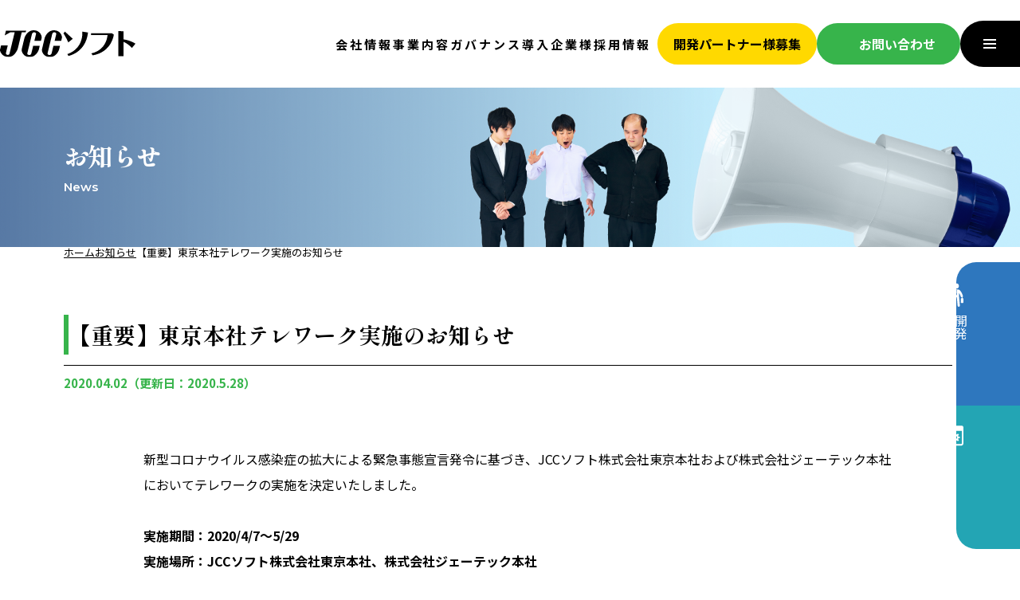

--- FILE ---
content_type: text/html; charset=UTF-8
request_url: https://jccinc.co.jp/news/tokyo_tele/
body_size: 9659
content:
<!DOCTYPE html>
<html dir="ltr" lang="ja" prefix="og: https://ogp.me/ns#" class="no-js no-svg">
<head>

<!-- Global site tag (gtag.js) - Google Analytics -->
<script async src="https://www.googletagmanager.com/gtag/js?id=UA-146380152-1"></script>
<script>
window.dataLayer = window.dataLayer || [];
function gtag(){dataLayer.push(arguments);}
gtag('js', new Date());
gtag('config', 'UA-146380152-1');
</script>
<meta charset="UTF-8">

<meta name="google-site-verification" content="dHiYjv791RPHt0Pamz2YHrBKzWmw3NSJ3ZARuOQs-n0" />
<meta name="viewport" content="width=device-width, initial-scale=1.0">
<link rel="profile" href="https://gmpg.org/xfn/11">

<script>(function(html){html.className = html.className.replace(/\bno-js\b/,'js')})(document.documentElement);</script>
<title>【重要】東京本社テレワーク実施のお知らせ | お知らせ | JCCソフト 企業課題をシステムで解決・支援</title>
	<style>img:is([sizes="auto" i], [sizes^="auto," i]) { contain-intrinsic-size: 3000px 1500px }</style>
	
		<!-- All in One SEO 4.9.0 - aioseo.com -->
	<meta name="description" content="新型コロナウイルス感染症の拡大による緊急事態宣言発令に基づき、JCCソフト株式会社東京本社および株式会社ジェー" />
	<meta name="robots" content="max-image-preview:large" />
	<link rel="canonical" href="https://jccinc.co.jp/news/tokyo_tele/" />
	<meta name="generator" content="All in One SEO (AIOSEO) 4.9.0" />
		<meta property="og:locale" content="ja_JP" />
		<meta property="og:site_name" content="JCCソフト 企業課題をシステムで解決・支援 | 建設・小売・製造に特化したITシステム＆サービスを提供。納期短縮＆コストダウンを実現する、建設業向けオリジナル商品『JCCクラウド』を好評展開中。人と向き合い、人を救うシステム開発にこだわるITの老舗企業" />
		<meta property="og:type" content="article" />
		<meta property="og:title" content="【重要】東京本社テレワーク実施のお知らせ | お知らせ | JCCソフト 企業課題をシステムで解決・支援" />
		<meta property="og:description" content="新型コロナウイルス感染症の拡大による緊急事態宣言発令に基づき、JCCソフト株式会社東京本社および株式会社ジェー" />
		<meta property="og:url" content="https://jccinc.co.jp/news/tokyo_tele/" />
		<meta property="article:published_time" content="2020-04-02T09:04:24+00:00" />
		<meta property="article:modified_time" content="2020-05-28T05:36:00+00:00" />
		<meta name="twitter:card" content="summary_large_image" />
		<meta name="twitter:title" content="【重要】東京本社テレワーク実施のお知らせ | お知らせ | JCCソフト 企業課題をシステムで解決・支援" />
		<meta name="twitter:description" content="新型コロナウイルス感染症の拡大による緊急事態宣言発令に基づき、JCCソフト株式会社東京本社および株式会社ジェー" />
		<!-- All in One SEO -->

<link rel='dns-prefetch' href='//fonts.googleapis.com' />
<link rel="alternate" type="application/rss+xml" title="JCCソフト 企業課題をシステムで解決・支援 &raquo; フィード" href="https://jccinc.co.jp/feed/" />
<link rel="alternate" type="application/rss+xml" title="JCCソフト 企業課題をシステムで解決・支援 &raquo; コメントフィード" href="https://jccinc.co.jp/comments/feed/" />
<style id='classic-theme-styles-inline-css'>
/*! This file is auto-generated */
.wp-block-button__link{color:#fff;background-color:#32373c;border-radius:9999px;box-shadow:none;text-decoration:none;padding:calc(.667em + 2px) calc(1.333em + 2px);font-size:1.125em}.wp-block-file__button{background:#32373c;color:#fff;text-decoration:none}
</style>
<link rel='stylesheet' id='aioseo/css/src/vue/standalone/blocks/table-of-contents/global.scss-css' href='https://jccinc.co.jp/wp/wp-content/plugins/all-in-one-seo-pack/dist/Lite/assets/css/table-of-contents/global.e90f6d47.css?ver=4.9.0' media='all' />
<style id='global-styles-inline-css'>
:root{--wp--preset--aspect-ratio--square: 1;--wp--preset--aspect-ratio--4-3: 4/3;--wp--preset--aspect-ratio--3-4: 3/4;--wp--preset--aspect-ratio--3-2: 3/2;--wp--preset--aspect-ratio--2-3: 2/3;--wp--preset--aspect-ratio--16-9: 16/9;--wp--preset--aspect-ratio--9-16: 9/16;--wp--preset--color--black: #000000;--wp--preset--color--cyan-bluish-gray: #abb8c3;--wp--preset--color--white: #ffffff;--wp--preset--color--pale-pink: #f78da7;--wp--preset--color--vivid-red: #cf2e2e;--wp--preset--color--luminous-vivid-orange: #ff6900;--wp--preset--color--luminous-vivid-amber: #fcb900;--wp--preset--color--light-green-cyan: #7bdcb5;--wp--preset--color--vivid-green-cyan: #00d084;--wp--preset--color--pale-cyan-blue: #8ed1fc;--wp--preset--color--vivid-cyan-blue: #0693e3;--wp--preset--color--vivid-purple: #9b51e0;--wp--preset--gradient--vivid-cyan-blue-to-vivid-purple: linear-gradient(135deg,rgba(6,147,227,1) 0%,rgb(155,81,224) 100%);--wp--preset--gradient--light-green-cyan-to-vivid-green-cyan: linear-gradient(135deg,rgb(122,220,180) 0%,rgb(0,208,130) 100%);--wp--preset--gradient--luminous-vivid-amber-to-luminous-vivid-orange: linear-gradient(135deg,rgba(252,185,0,1) 0%,rgba(255,105,0,1) 100%);--wp--preset--gradient--luminous-vivid-orange-to-vivid-red: linear-gradient(135deg,rgba(255,105,0,1) 0%,rgb(207,46,46) 100%);--wp--preset--gradient--very-light-gray-to-cyan-bluish-gray: linear-gradient(135deg,rgb(238,238,238) 0%,rgb(169,184,195) 100%);--wp--preset--gradient--cool-to-warm-spectrum: linear-gradient(135deg,rgb(74,234,220) 0%,rgb(151,120,209) 20%,rgb(207,42,186) 40%,rgb(238,44,130) 60%,rgb(251,105,98) 80%,rgb(254,248,76) 100%);--wp--preset--gradient--blush-light-purple: linear-gradient(135deg,rgb(255,206,236) 0%,rgb(152,150,240) 100%);--wp--preset--gradient--blush-bordeaux: linear-gradient(135deg,rgb(254,205,165) 0%,rgb(254,45,45) 50%,rgb(107,0,62) 100%);--wp--preset--gradient--luminous-dusk: linear-gradient(135deg,rgb(255,203,112) 0%,rgb(199,81,192) 50%,rgb(65,88,208) 100%);--wp--preset--gradient--pale-ocean: linear-gradient(135deg,rgb(255,245,203) 0%,rgb(182,227,212) 50%,rgb(51,167,181) 100%);--wp--preset--gradient--electric-grass: linear-gradient(135deg,rgb(202,248,128) 0%,rgb(113,206,126) 100%);--wp--preset--gradient--midnight: linear-gradient(135deg,rgb(2,3,129) 0%,rgb(40,116,252) 100%);--wp--preset--font-size--small: 13px;--wp--preset--font-size--medium: 20px;--wp--preset--font-size--large: 36px;--wp--preset--font-size--x-large: 42px;--wp--preset--spacing--20: 0.44rem;--wp--preset--spacing--30: 0.67rem;--wp--preset--spacing--40: 1rem;--wp--preset--spacing--50: 1.5rem;--wp--preset--spacing--60: 2.25rem;--wp--preset--spacing--70: 3.38rem;--wp--preset--spacing--80: 5.06rem;--wp--preset--shadow--natural: 6px 6px 9px rgba(0, 0, 0, 0.2);--wp--preset--shadow--deep: 12px 12px 50px rgba(0, 0, 0, 0.4);--wp--preset--shadow--sharp: 6px 6px 0px rgba(0, 0, 0, 0.2);--wp--preset--shadow--outlined: 6px 6px 0px -3px rgba(255, 255, 255, 1), 6px 6px rgba(0, 0, 0, 1);--wp--preset--shadow--crisp: 6px 6px 0px rgba(0, 0, 0, 1);}:where(.is-layout-flex){gap: 0.5em;}:where(.is-layout-grid){gap: 0.5em;}body .is-layout-flex{display: flex;}.is-layout-flex{flex-wrap: wrap;align-items: center;}.is-layout-flex > :is(*, div){margin: 0;}body .is-layout-grid{display: grid;}.is-layout-grid > :is(*, div){margin: 0;}:where(.wp-block-columns.is-layout-flex){gap: 2em;}:where(.wp-block-columns.is-layout-grid){gap: 2em;}:where(.wp-block-post-template.is-layout-flex){gap: 1.25em;}:where(.wp-block-post-template.is-layout-grid){gap: 1.25em;}.has-black-color{color: var(--wp--preset--color--black) !important;}.has-cyan-bluish-gray-color{color: var(--wp--preset--color--cyan-bluish-gray) !important;}.has-white-color{color: var(--wp--preset--color--white) !important;}.has-pale-pink-color{color: var(--wp--preset--color--pale-pink) !important;}.has-vivid-red-color{color: var(--wp--preset--color--vivid-red) !important;}.has-luminous-vivid-orange-color{color: var(--wp--preset--color--luminous-vivid-orange) !important;}.has-luminous-vivid-amber-color{color: var(--wp--preset--color--luminous-vivid-amber) !important;}.has-light-green-cyan-color{color: var(--wp--preset--color--light-green-cyan) !important;}.has-vivid-green-cyan-color{color: var(--wp--preset--color--vivid-green-cyan) !important;}.has-pale-cyan-blue-color{color: var(--wp--preset--color--pale-cyan-blue) !important;}.has-vivid-cyan-blue-color{color: var(--wp--preset--color--vivid-cyan-blue) !important;}.has-vivid-purple-color{color: var(--wp--preset--color--vivid-purple) !important;}.has-black-background-color{background-color: var(--wp--preset--color--black) !important;}.has-cyan-bluish-gray-background-color{background-color: var(--wp--preset--color--cyan-bluish-gray) !important;}.has-white-background-color{background-color: var(--wp--preset--color--white) !important;}.has-pale-pink-background-color{background-color: var(--wp--preset--color--pale-pink) !important;}.has-vivid-red-background-color{background-color: var(--wp--preset--color--vivid-red) !important;}.has-luminous-vivid-orange-background-color{background-color: var(--wp--preset--color--luminous-vivid-orange) !important;}.has-luminous-vivid-amber-background-color{background-color: var(--wp--preset--color--luminous-vivid-amber) !important;}.has-light-green-cyan-background-color{background-color: var(--wp--preset--color--light-green-cyan) !important;}.has-vivid-green-cyan-background-color{background-color: var(--wp--preset--color--vivid-green-cyan) !important;}.has-pale-cyan-blue-background-color{background-color: var(--wp--preset--color--pale-cyan-blue) !important;}.has-vivid-cyan-blue-background-color{background-color: var(--wp--preset--color--vivid-cyan-blue) !important;}.has-vivid-purple-background-color{background-color: var(--wp--preset--color--vivid-purple) !important;}.has-black-border-color{border-color: var(--wp--preset--color--black) !important;}.has-cyan-bluish-gray-border-color{border-color: var(--wp--preset--color--cyan-bluish-gray) !important;}.has-white-border-color{border-color: var(--wp--preset--color--white) !important;}.has-pale-pink-border-color{border-color: var(--wp--preset--color--pale-pink) !important;}.has-vivid-red-border-color{border-color: var(--wp--preset--color--vivid-red) !important;}.has-luminous-vivid-orange-border-color{border-color: var(--wp--preset--color--luminous-vivid-orange) !important;}.has-luminous-vivid-amber-border-color{border-color: var(--wp--preset--color--luminous-vivid-amber) !important;}.has-light-green-cyan-border-color{border-color: var(--wp--preset--color--light-green-cyan) !important;}.has-vivid-green-cyan-border-color{border-color: var(--wp--preset--color--vivid-green-cyan) !important;}.has-pale-cyan-blue-border-color{border-color: var(--wp--preset--color--pale-cyan-blue) !important;}.has-vivid-cyan-blue-border-color{border-color: var(--wp--preset--color--vivid-cyan-blue) !important;}.has-vivid-purple-border-color{border-color: var(--wp--preset--color--vivid-purple) !important;}.has-vivid-cyan-blue-to-vivid-purple-gradient-background{background: var(--wp--preset--gradient--vivid-cyan-blue-to-vivid-purple) !important;}.has-light-green-cyan-to-vivid-green-cyan-gradient-background{background: var(--wp--preset--gradient--light-green-cyan-to-vivid-green-cyan) !important;}.has-luminous-vivid-amber-to-luminous-vivid-orange-gradient-background{background: var(--wp--preset--gradient--luminous-vivid-amber-to-luminous-vivid-orange) !important;}.has-luminous-vivid-orange-to-vivid-red-gradient-background{background: var(--wp--preset--gradient--luminous-vivid-orange-to-vivid-red) !important;}.has-very-light-gray-to-cyan-bluish-gray-gradient-background{background: var(--wp--preset--gradient--very-light-gray-to-cyan-bluish-gray) !important;}.has-cool-to-warm-spectrum-gradient-background{background: var(--wp--preset--gradient--cool-to-warm-spectrum) !important;}.has-blush-light-purple-gradient-background{background: var(--wp--preset--gradient--blush-light-purple) !important;}.has-blush-bordeaux-gradient-background{background: var(--wp--preset--gradient--blush-bordeaux) !important;}.has-luminous-dusk-gradient-background{background: var(--wp--preset--gradient--luminous-dusk) !important;}.has-pale-ocean-gradient-background{background: var(--wp--preset--gradient--pale-ocean) !important;}.has-electric-grass-gradient-background{background: var(--wp--preset--gradient--electric-grass) !important;}.has-midnight-gradient-background{background: var(--wp--preset--gradient--midnight) !important;}.has-small-font-size{font-size: var(--wp--preset--font-size--small) !important;}.has-medium-font-size{font-size: var(--wp--preset--font-size--medium) !important;}.has-large-font-size{font-size: var(--wp--preset--font-size--large) !important;}.has-x-large-font-size{font-size: var(--wp--preset--font-size--x-large) !important;}
:where(.wp-block-post-template.is-layout-flex){gap: 1.25em;}:where(.wp-block-post-template.is-layout-grid){gap: 1.25em;}
:where(.wp-block-columns.is-layout-flex){gap: 2em;}:where(.wp-block-columns.is-layout-grid){gap: 2em;}
:root :where(.wp-block-pullquote){font-size: 1.5em;line-height: 1.6;}
</style>
<link rel='stylesheet' id='contact-form-7-css' href='https://jccinc.co.jp/wp/wp-content/plugins/contact-form-7/includes/css/styles.css?ver=6.1.3' media='all' />
<link rel='stylesheet' id='toc-screen-css' href='https://jccinc.co.jp/wp/wp-content/plugins/table-of-contents-plus/screen.min.css?ver=2411.1' media='all' />
<link rel='stylesheet' id='wpcf7-redirect-script-frontend-css' href='https://jccinc.co.jp/wp/wp-content/plugins/wpcf7-redirect/build/assets/frontend-script.css?ver=2c532d7e2be36f6af233' media='all' />
<link rel='stylesheet' id='twentyseventeen-style-css' href='https://jccinc.co.jp/wp/wp-content/themes/jccsoft/style.css?ver=20241112' media='all' />
<link rel='stylesheet' id='twentyseventeen-block-style-css' href='https://jccinc.co.jp/wp/wp-content/themes/jccsoft/assets/css/blocks.css?ver=20240729' media='all' />
<link rel='stylesheet' id='jccsoft-fonts-css' href='//fonts.googleapis.com/css2?family=Material+Symbols+Outlined%3Aopsz%2Cwght%2CFILL%2CGRAD%4024%2C400%2C0%2C0&#038;ver=6.8.3' media='all' />
<link rel='stylesheet' id='jccsoft-style-common-css' href='https://jccinc.co.jp/wp/wp-content/themes/jccsoft/_asset/css/common.css?ver=47472' media='all' />
<link rel='stylesheet' id='jccsoft-style-css' href='https://jccinc.co.jp/wp/wp-content/themes/jccsoft/_asset/css/styles.css?ver=57098' media='all' />
<link rel='stylesheet' id='jccsoft-slick-css' href='https://jccinc.co.jp/wp/wp-content/themes/jccsoft/_asset/lib/slick/slick.css?ver=1' media='all' />
<link rel='stylesheet' id='jccsoft-slick-theme-css' href='https://jccinc.co.jp/wp/wp-content/themes/jccsoft/_asset/lib/slick/slick-theme.css?ver=1' media='all' />
<link rel='stylesheet' id='jccsoft-cf7-confirm-css-css' href='https://jccinc.co.jp/wp/wp-content/themes/jccsoft/_asset/lib/cf7_confirm/css/cf7_override.css?ver=27899' media='all' />
<link rel='stylesheet' id='aurora-heatmap-css' href='https://jccinc.co.jp/wp/wp-content/plugins/aurora-heatmap/style.css?ver=1.7.1' media='all' />
<script src="https://jccinc.co.jp/wp/wp-includes/js/jquery/jquery.min.js?ver=3.7.1" id="jquery-core-js"></script>
<script src="https://jccinc.co.jp/wp/wp-includes/js/jquery/jquery-migrate.min.js?ver=3.4.1" id="jquery-migrate-js"></script>
<script id="twentyseventeen-global-js-extra">
var twentyseventeenScreenReaderText = {"quote":"<svg class=\"icon icon-quote-right\" aria-hidden=\"true\" role=\"img\"> <use href=\"#icon-quote-right\" xlink:href=\"#icon-quote-right\"><\/use> <\/svg>"};
</script>
<script src="https://jccinc.co.jp/wp/wp-content/themes/jccsoft/assets/js/global.js?ver=20211130" id="twentyseventeen-global-js" defer data-wp-strategy="defer"></script>
<script id="aurora-heatmap-js-extra">
var aurora_heatmap = {"_mode":"reporter","ajax_url":"https:\/\/jccinc.co.jp\/wp\/wp-admin\/admin-ajax.php","action":"aurora_heatmap","reports":"click_pc,click_mobile","debug":"0","ajax_delay_time":"3000","ajax_interval":"10","ajax_bulk":null};
</script>
<script src="https://jccinc.co.jp/wp/wp-content/plugins/aurora-heatmap/js/aurora-heatmap.min.js?ver=1.7.1" id="aurora-heatmap-js"></script>
<link rel="https://api.w.org/" href="https://jccinc.co.jp/wp-json/" /><link rel="alternate" title="oEmbed (JSON)" type="application/json+oembed" href="https://jccinc.co.jp/wp-json/oembed/1.0/embed?url=https%3A%2F%2Fjccinc.co.jp%2Fnews%2Ftokyo_tele%2F" />
<link rel="alternate" title="oEmbed (XML)" type="text/xml+oembed" href="https://jccinc.co.jp/wp-json/oembed/1.0/embed?url=https%3A%2F%2Fjccinc.co.jp%2Fnews%2Ftokyo_tele%2F&#038;format=xml" />
<style type="text/css">.broken_link, a.broken_link {
	text-decoration: line-through;
}</style><link rel="icon" href="https://jccinc.co.jp/wp/wp-content/uploads/2020/11/cropped-jcc2-32x32.png" sizes="32x32" />
<link rel="icon" href="https://jccinc.co.jp/wp/wp-content/uploads/2020/11/cropped-jcc2-192x192.png" sizes="192x192" />
<link rel="apple-touch-icon" href="https://jccinc.co.jp/wp/wp-content/uploads/2020/11/cropped-jcc2-180x180.png" />
<meta name="msapplication-TileImage" content="https://jccinc.co.jp/wp/wp-content/uploads/2020/11/cropped-jcc2-270x270.png" />

<script id="_bownow_ts">
    var _bownow_ts = document.createElement('script');
    _bownow_ts.charset = 'utf-8';
    _bownow_ts.src = 'https://contents.bownow.jp/js/UTC_e59a56b8fc5698b5e65c/trace.js';
    document.getElementsByTagName('head')[0].appendChild(_bownow_ts);
</script>
<link rel="SHORTCUT ICON" href="https://jccinc.co.jp/wp/wp-content/themes/jccsoft/favicon.ico">
</head>

<body class="wp-singular news-template-default single single-news postid-1285 wp-embed-responsive wp-theme-jccsoft has-header-image colors-light page-news">
<div class="l-container">
<header class="l-header p-header">
<div class="p-header__inner">
	<h1 class="p-header__logo">
		<a href="https://jccinc.co.jp/" class="p-header__logo-link"><img src="https://jccinc.co.jp/wp/wp-content/themes/jccsoft/_asset/images/common/logo_black.svg?date=202507" alt="JCCソフト"></a>
	</h1>
	<nav class="p-header-nav">
		<ul class="p-header-nav__list  p-header__sp-hide ">
			<li class="p-header-nav__list-item">
				<a href="https://jccinc.co.jp/about/company/" class="p-header-nav__hook"><span class="__ja">会社情報</span></a>
				<ul class="p-header-nav__ddlists">
						<li class="p-header-nav__ddlist"><a href="https://jccinc.co.jp/about/" class="p-header-meganav__link">代表挨拶</a></li>
						<li class="p-header-nav__ddlist"><a href="https://jccinc.co.jp/about/company/" class="p-header-meganav__link">会社概要</a></li>
						<li class="p-header-nav__ddlist"><a href="https://jccinc.co.jp/about/philosophy/" class="p-header-meganav__link">経営理念</a></li>
						<li class="p-header-nav__ddlist"><a href="https://jccinc.co.jp/about/history/" class="p-header-meganav__link">会社沿革</a></li>
						<!-- <li class="p-header-nav__ddlist"><a href="https://jccinc.co.jp/about/interview/" class="p-header-meganav__link">経営インタビュー</a></li> -->
				</ul>
			</li>
			<li class="p-header-nav__list-item">
				<a href="https://jccinc.co.jp/business/" class="p-header-nav__hook"><span class="__ja">事業内容</span></a>
				<ul class="p-header-nav__ddlists">
						<li class="p-header-nav__ddlist"><a href="https://jccinc.co.jp/business/" class="p-header-meganav__link">事業紹介</a></li>
						<li class="p-header-nav__ddlist"><a href="https://jccinc.co.jp/business/service/" class="p-header-meganav__link">業界別実績紹介</a></li>
						<li  class="p-header-nav__ddlist""><a href="https://jcc-cloud.jp/" target="_blank" rel="noopener noreferrer " class="p-header-meganav__link h-external">オリジナルブランド JCCクラウド</a></li>
						<li class="p-header-nav__ddlist"><a href="https://jccinc.co.jp/business/ai_solution/" class="p-header-meganav__link">AIソリューション</a></li>
				</ul>
			</li>
			<li class="p-header-nav__list-item">
				<a href="https://jccinc.co.jp/governance/security/" class="p-header-nav__hook"><span class="__ja">ガバナンス</span></a>
					
				<ul class="p-header-nav__ddlists">
						<li class="p-header-nav__ddlist"><a href="https://jccinc.co.jp/governance/security/" class="p-header-meganav__link">情報セキュリティ</a></li>
						<li class="p-header-nav__ddlist"><a href="https://jccinc.co.jp/governance/qualification/" class="p-header-meganav__link">保有資格一覧</a></li>
						<li class="p-header-nav__ddlist"><a href="https://jccinc.co.jp/governance/policy/" class="p-header-meganav__link">品質・環境方針</a></li>
						<li class="p-header-nav__ddlist"><a href="https://jccinc.co.jp/governance/intellectual_property/" class="p-header-meganav__link">知的財産に関する方針</a></li>
						<li class="p-header-nav__ddlist"><a href="https://jccinc.co.jp/governance/competition/" class="p-header-meganav__link">競争法遵守に関する方針</a></li>
						<li class="p-header-nav__ddlist"><a href="https://jccinc.co.jp/governance/anti_socials/" class="p-header-meganav__link">反社会的勢力排除に関する方針</a></li>
						<li class="p-header-nav__ddlist"><a href="https://jccinc.co.jp/governance/privacy/" class="p-header-meganav__link">プライバシーポリシー</a></li>
				</ul>
			</li>
			<li class="p-header-nav__list-item">
				<a href="https://jccinc.co.jp/#voice" class="p-header-nav__hook"><span class="__ja">導入企業様</span></a>
			</li>
			<li class="p-header-nav__list-item">
				<a href="https://jccinc.co.jp/recruit/" target="_blank" rel="noopener noreferrer "  class="p-header-nav__hook"><span class="__ja">採用情報</span></a>
			</li>
		</ul>
		<div class="p-header-partner__wrap p-header__sp-hide">
			<a href="https://jccinc.co.jp/partner/" class="p-header-partner">
				<span class="p-header-partner__text">開発パートナー様募集</span>
			</a>
		</div>
		<div class="p-header-contact__wrap">
			<a href="https://jccinc.co.jp/contact/" class="p-header-contact">
				<span class="p-header-contact__text">お問い合わせ</span>
			</a>
		</div>
		<div class="p-header-megamenu">
			<div class="p-header-open js-megamenu">
				<div class="p-header-open__inner">
					<span></span>
					<span></span>
					<span></span>
				</div>
			</div>
		</div>
		<nav class="p-header-meganav js-megamenuTarget p-header__display-toggle" aria-label="サイトメニュー">
			<div class="p-header-meganav__inner">
				<!-- 会社情報グループ -->
				<div class="p-header-meganav__group" aria-labelledby="nav-company">
					<p id="nav-company" class="p-header-meganav__list-title">会社情報</p>
					<ul class="p-header-meganav__innerlist a-columns">
						<li><a href="https://jccinc.co.jp/about/" class="p-header-meganav__link">代表挨拶</a></li>
						<li><a href="https://jccinc.co.jp/about/company/" class="p-header-meganav__link">会社概要</a></li>
						<li><a href="https://jccinc.co.jp/about/philosophy/" class="p-header-meganav__link">経営理念</a></li>
						<li><a href="https://jccinc.co.jp/about/history/" class="p-header-meganav__link">会社沿革</a></li>
						<!-- <li><a href="https://jccinc.co.jp/about/interview/" class="p-header-meganav__link">経営インタビュー</a></li> -->
					</ul>
				</div>

				<!-- 事業内容グループ -->
				<div class="p-header-meganav__group" aria-labelledby="nav-business">
					<p id="nav-business" class="p-header-meganav__list-title">事業内容</p>
					<ul class="p-header-meganav__innerlist a-columns">
						<li><a href="https://jccinc.co.jp/business/" class="p-header-meganav__link">事業紹介</a></li>
						<li><a href="https://jccinc.co.jp/business/service/" class="p-header-meganav__link">業界別実績紹介</a></li>
						<li class="a-multi_col"><a href="https://jcc-cloud.jp/" target="_blank" rel="noopener noreferrer " class="p-header-meganav__link h-external">オリジナルブランド JCCクラウド</a></li>
						<li><a href="https://jccinc.co.jp/business/ai_solution/" class="p-header-meganav__link">AIソリューション</a></li>
					</ul>
				</div>

				<!-- ガバナンスグループ -->
				<div class="p-header-meganav__group" aria-labelledby="nav-governance">
					<p id="nav-governance" class="p-header-meganav__list-title">ガバナンス</p>
					<ul class="p-header-meganav__innerlist a-columns">
						<li><a href="https://jccinc.co.jp/governance/security/" class="p-header-meganav__link">情報セキュリティ</a></li>
						<li><a href="https://jccinc.co.jp/governance/qualification/" class="p-header-meganav__link">保有資格一覧</a></li>
						<li><a href="https://jccinc.co.jp/governance/policy/" class="p-header-meganav__link">品質・環境方針</a></li>
						<li><a href="https://jccinc.co.jp/governance/intellectual_property/" class="p-header-meganav__link">知的財産に関する方針</a></li>
						<li><a href="https://jccinc.co.jp/governance/competition/" class="p-header-meganav__link">競争法遵守に関する方針</a></li>
						<li class="a-multi_col"><a href="https://jccinc.co.jp/governance/anti_socials/" class="p-header-meganav__link">反社会的勢力排除に関する方針</a></li>
						<li><a href="https://jccinc.co.jp/governance/privacy/" class="p-header-meganav__link">プライバシーポリシー</a></li>
					</ul>
				</div>

				<!-- その他リンク -->
				<div class="p-header-meganav__group p-header-meganav__group-other" aria-label="その他リンク">
					<ul class="p-header-meganav__innerlist-other a-columns">
						<li><a href="https://jccinc.co.jp/#voice" class="p-header-meganav__link">導入企業様</a></li>
						<li><a href="https://jccinc.co.jp/customer_voice/" class="p-header-meganav__link">お客様の声</a></li>
						<li><a href="https://jccinc.co.jp/recruit/" class="p-header-meganav__link h-external">採用情報</a></li>
						<li><a href="https://jccinc.co.jp/partner/" class="p-header-meganav__link">開発パートナー様募集</a></li>
						<li><a href="https://jccinc.co.jp/news/" class="p-header-meganav__link">お知らせ</a></li>
						<li><a href="https://jccinc.co.jp/contact/" class="p-header-meganav__link">お問い合わせ</a></li>
					</ul>
				</div>
			</div>
		</nav>
		<div class="p-header-meganav__overlay js-megamenuOvarylay"></div>
	</nav>
</div>
</header>
<main class="l-main p-page-main" role="main">
  <div class="p-page-heading">
    <h1 class="p-page-heading__title">
      <span class="__ja">お知らせ</span>
      <span class="__en">News</span>
    </h1>
  </div>
  <div class="p-page-breadcrumbs">
    <ul class="p-page-breadcrumbs__list">
      <li class="p-page-breadcrumbs__list-item"><a href="https://jccinc.co.jp/">ホーム</a></li>
      <li class="p-page-breadcrumbs__list-item"><a href="https://jccinc.co.jp/news/">お知らせ</a></li>
      <li class="p-page-breadcrumbs__list-item">【重要】東京本社テレワーク実施のお知らせ</li>
    </ul>
  </div>

    
  <section class="p-page-contents p-news-detail p-cms-front">
    <div class="p-page-contents__inner ">
      <h2 class="p-news-detail__title">【重要】東京本社テレワーク実施のお知らせ</h2>
      <div class="p-news-detail__date-wrap">
        <time class="p-news-detail__date" datetime="2020-04-02">2020.04.02</time>
                  <div class="p-news-detail__date">（更新日：2020.5.28）</div>
              </div>
      <div class="p-news-detail__inner ">
        <div class="single-news__grid">
                <p>新型コロナウイルス感染症の拡大による緊急事態宣言発令に基づき、JCCソフト株式会社東京本社および株式会社ジェーテック本社においてテレワークの実施を決定いたしました。</p>
<p>&nbsp;</p>
<p><strong>実施期間：2020/4/7～5/29</strong></p>
<p><strong>実施場所：JCCソフト株式会社東京本社、株式会社ジェーテック本社</strong></p>
<p>&nbsp;</p>
<p>当該期間中、弊社担当者が社内に不在の場合があります。</p>
<p>お急ぎの際は、担当者の携帯電話まで直接ご連絡くださいますようお願い申し上げます。</p>
<p>担当者の連絡先が不明の場合は、JCCソフト本社までお電話いただければ、担当者までご用件をお伝えいたします。</p>
<p>本社電話番号：025-544-6400</p>
<p>&nbsp;</p>
<p>なお、担当者へのメールは通常通り届きます。</p>
<p>&nbsp;</p>
<p>お客様におかれましてはご不便おかけいたしますが、何卒ご理解賜りますようお願い申し上げます。</p>        <ul class="single-news__imgbox">
                                                                                              </ul>
        </div>
        <div class="p-news-detail__btn">
          <a href="https://jccinc.co.jp/news/" class="c-btn c-btn-arrow js-setpage">一覧に戻る</a>
        </div>
      </div>
    </div>
  </section>


</main><!-- #main -->

<div class="p-top-doors">
    <picture>
        <source srcset="https://jccinc.co.jp/wp/wp-content/themes/jccsoft/_asset/images/common/img_top_doors.png" media="(min-width: 768px)" class="img-pc">
        <source srcset="https://jccinc.co.jp/wp/wp-content/themes/jccsoft/_asset/images/common/img_top_doors_sp.png" media="(max-width: 767px)" class="img-sp">
        <img src="https://jccinc.co.jp/wp/wp-content/themes/jccsoft/_asset/images/common/img_top_doors.png" alt="Women's sensitivity opens new doors" class="img-normal">
    </picture>
</div>
<footer class="l-footer p-footer">
  <div class="p-footer__inner">
    <div class="p-footer-info">
      <div class="p-footer-info__logo"><a href="https://jccinc.co.jp/"><img src="https://jccinc.co.jp/wp/wp-content/themes/jccsoft/_asset/images/common/logo_white.svg?date=202507" alt="JCCソフト"></a></div>
      <div class="p-footer-info__address">
        <div class="__item">
          <div class="__item-heading">本社</div>
          <div class="__address"><span class="__item-zip">〒942-0013</span><span class="__item-address">新潟県上越市黒井2598番地30</span></div>
        </div>
        <div class="__item">
          <div class="__item-heading">東京本社</div>
          <div class="__address"><span class="__item-zip">〒110-0005</span><span class="__item-address">東京都台東区上野3丁目22番8号 THE PORTAL 御徒町</span></div>
        </div>
        <div class="__item">
          <div class="__item-heading">新潟支社</div>
          <div class="__address"><span class="__item-zip">〒950-0916</span><span class="__item-address">新潟県新潟市中央区米山3丁目1番63号 マルヤマビル8階</span></div>
        </div>
        <div class="__item">
          <div class="__item-heading">大阪事業所</div>
          <div class="__address"><span class="__item-zip">〒532-0004</span><span class="__item-address">大阪府大阪市淀川区西宮原1丁目8番6号 スターハイツ西宮原602</span></div>
        </div>

      </div>
      <div class="p-footer-info__tel">
        <div class="__item-tel">営業・人事・その他：tel.025-544-6400</div>
      </div>
    </div>
    <nav class="p-footer-nav">
      <div class="p-footer-nav__group">
        <div class="p-footer-nav__group-name">会社情報</div>
        <ul class="p-footer-nav__list">
          <li class="p-footer-nav__list-item"><a href="https://jccinc.co.jp/about/">代表挨拶</a></li>
          <li class="p-footer-nav__list-item"><a href="https://jccinc.co.jp/about/company/">会社情報</a></li>
          <li class="p-footer-nav__list-item"><a href="https://jccinc.co.jp/about/philosophy/">経営理念 ビジョン・ミッション・バリュー</a></li>
          <li class="p-footer-nav__list-item"><a href="https://jccinc.co.jp/about/history/">会社沿革ヒストリー</a></li>
          <!-- <li class="p-footer-nav__list-item"><a href="https://jccinc.co.jp/about/interview/">会長・社長経営インタビュー</a></li> -->
        </ul>
      </div>
      <div class="p-footer-nav__group">
        <div class="p-footer-nav__group-name">事業内容</div>
        <ul class="p-footer-nav__list">
          <li class="p-footer-nav__list-item"><a href="https://jccinc.co.jp/business/">事業紹介</a></li>
          <li class="p-footer-nav__list-item"><a href="https://jccinc.co.jp/business/service/">業界別実績紹介</a></li>
          <li class="p-footer-nav__list-item"><a href="https://jcc-cloud.jp/" target="_blank" rel="noopener noreferrer" class="h-external">オリジナルブランド JCCクラウド</a></li>
          <li class="p-footer-nav__list-item"><a href="https://jccinc.co.jp/business/ai_solution/">AIソリューション</a></li>
        </ul>
      </div>
      <div class="p-footer-nav__group">
        <div class="p-footer-nav__group-name">ガバナンス</div>
        <ul class="p-footer-nav__list">
          <li class="p-footer-nav__list-item"><a href="https://jccinc.co.jp/governance/security/">情報セキュリティ</a></li>
          <li class="p-footer-nav__list-item"><a href="https://jccinc.co.jp/governance/qualification/">保有資格一覧</a></li>
          <li class="p-footer-nav__list-item"><a href="https://jccinc.co.jp/governance/policy/">品質・環境方針</a></li>
          <li class="p-footer-nav__list-item"><a href="https://jccinc.co.jp/governance/intellectual_property/">知的財産に関する方針</a></li>
          <li class="p-footer-nav__list-item"><a href="https://jccinc.co.jp/governance/competition/">競争法遵守に関する方針</a></li>
          <li class="p-footer-nav__list-item"><a href="https://jccinc.co.jp/governance/anti_socials/">反社会的勢力排除に関する方針</a></li>
          <li class="p-footer-nav__list-item"><a href="https://jccinc.co.jp/governance/privacy/">プライバシーポリシー</a></li>
        </ul>
      </div>
      <div class="p-footer-nav__group">
        <ul class="p-footer-nav__list">
          <li class="p-footer-nav__list-item"><a href="https://jccinc.co.jp/#customer">導入企業様</a></li>
          <li class="p-footer-nav__list-item"><a href="https://jccinc.co.jp/customer_voice/">お客様の声</a></li>
          <li class="p-footer-nav__list-item"><a href="https://jccinc.co.jp/recruit/" class="h-external">採用情報</a></li>
          <li class="p-footer-nav__list-item"><a href="https://jccinc.co.jp/partner/">システム開発のパートナー様募集</a></li>
          <li class="p-footer-nav__list-item"><a href="https://jccinc.co.jp/news/">お知らせ</a></li>
          <li class="p-footer-nav__list-item"><a href="https://jccinc.co.jp/contact/">お問い合わせ</a></li>
        </ul>
      </div>


    </nav>
    <div class="p-footer__copyright">
      <small class="p-footer__copyright-text">Copyright © JCC Soft Inc All rights reserved.</small>
    </div>
  </div>
</footer>
<div class="p-sidefollow">
  <div class="p-sidefollow__inner">
    <a href="https://jccinc.co.jp/partner/" class="p-sidefollow__link a-partner"><span>開発<br>パートナー様<br>募集</span></a>
    <a href="https://jccinc.co.jp/recruit/" class="p-sidefollow__link a-engineer"><span>技術者募集</span></a>
  </div>
</div>
<p class="js-pageTop p-pagetop"><span><span class="material-symbols-outlined">arrow_upward</span></span></p>

<script type="speculationrules">
{"prefetch":[{"source":"document","where":{"and":[{"href_matches":"\/*"},{"not":{"href_matches":["\/wp\/wp-*.php","\/wp\/wp-admin\/*","\/wp\/wp-content\/uploads\/*","\/wp\/wp-content\/*","\/wp\/wp-content\/plugins\/*","\/wp\/wp-content\/themes\/jccsoft\/*","\/*\\?(.+)"]}},{"not":{"selector_matches":"a[rel~=\"nofollow\"]"}},{"not":{"selector_matches":".no-prefetch, .no-prefetch a"}}]},"eagerness":"conservative"}]}
</script>
<script type="module" src="https://jccinc.co.jp/wp/wp-content/plugins/all-in-one-seo-pack/dist/Lite/assets/table-of-contents.95d0dfce.js?ver=4.9.0" id="aioseo/js/src/vue/standalone/blocks/table-of-contents/frontend.js-js"></script>
<script src="https://jccinc.co.jp/wp/wp-includes/js/dist/hooks.min.js?ver=4d63a3d491d11ffd8ac6" id="wp-hooks-js"></script>
<script src="https://jccinc.co.jp/wp/wp-includes/js/dist/i18n.min.js?ver=5e580eb46a90c2b997e6" id="wp-i18n-js"></script>
<script id="wp-i18n-js-after">
wp.i18n.setLocaleData( { 'text direction\u0004ltr': [ 'ltr' ] } );
</script>
<script src="https://jccinc.co.jp/wp/wp-content/plugins/contact-form-7/includes/swv/js/index.js?ver=6.1.3" id="swv-js"></script>
<script id="contact-form-7-js-translations">
( function( domain, translations ) {
	var localeData = translations.locale_data[ domain ] || translations.locale_data.messages;
	localeData[""].domain = domain;
	wp.i18n.setLocaleData( localeData, domain );
} )( "contact-form-7", {"translation-revision-date":"2025-10-29 09:23:50+0000","generator":"GlotPress\/4.0.3","domain":"messages","locale_data":{"messages":{"":{"domain":"messages","plural-forms":"nplurals=1; plural=0;","lang":"ja_JP"},"This contact form is placed in the wrong place.":["\u3053\u306e\u30b3\u30f3\u30bf\u30af\u30c8\u30d5\u30a9\u30fc\u30e0\u306f\u9593\u9055\u3063\u305f\u4f4d\u7f6e\u306b\u7f6e\u304b\u308c\u3066\u3044\u307e\u3059\u3002"],"Error:":["\u30a8\u30e9\u30fc:"]}},"comment":{"reference":"includes\/js\/index.js"}} );
</script>
<script id="contact-form-7-js-before">
var wpcf7 = {
    "api": {
        "root": "https:\/\/jccinc.co.jp\/wp-json\/",
        "namespace": "contact-form-7\/v1"
    }
};
</script>
<script src="https://jccinc.co.jp/wp/wp-content/plugins/contact-form-7/includes/js/index.js?ver=6.1.3" id="contact-form-7-js"></script>
<script id="toc-front-js-extra">
var tocplus = {"visibility_show":"\u8868\u793a","visibility_hide":"\u975e\u8868\u793a","width":"Auto"};
</script>
<script src="https://jccinc.co.jp/wp/wp-content/plugins/table-of-contents-plus/front.min.js?ver=2411.1" id="toc-front-js"></script>
<script id="wpcf7-redirect-script-js-extra">
var wpcf7r = {"ajax_url":"https:\/\/jccinc.co.jp\/wp\/wp-admin\/admin-ajax.php"};
</script>
<script src="https://jccinc.co.jp/wp/wp-content/plugins/wpcf7-redirect/build/assets/frontend-script.js?ver=2c532d7e2be36f6af233" id="wpcf7-redirect-script-js"></script>
<script src="https://jccinc.co.jp/wp/wp-content/themes/jccsoft/_asset/lib/slick/slick.min.js?ver=1" id="jccsoft-slick-js-js"></script>
<script src="https://jccinc.co.jp/wp/wp-content/themes/jccsoft/_asset/js/animations.js?ver=17660" id="jccsoft-animations-js-js"></script>
<script src="https://jccinc.co.jp/wp/wp-content/themes/jccsoft/_asset/js/script.js?ver=56269" id="jccsoft-script-js-js"></script>
<script src="https://jccinc.co.jp/wp/wp-content/themes/jccsoft/_asset/js/scroll_visible.js?ver=77750" id="jccsoft-scroll_visible-js-js"></script>
<script src="https://jccinc.co.jp/wp/wp-content/themes/jccsoft/_asset/js/form.js?ver=37275" id="jccsoft-form-js-js"></script>
<script src="https://jccinc.co.jp/wp/wp-content/themes/jccsoft/_asset/js/megamenu.js?ver=17836" id="jccsoft-megamenu-js-js"></script>
<script src="https://jccinc.co.jp/wp/wp-content/themes/jccsoft/_asset/js/header.js?ver=83752" id="jccsoft-header-js-js"></script>
<script src="https://jccinc.co.jp/wp/wp-content/themes/jccsoft/_asset/lib/cf7_confirm/cf7_confirm.js?ver=84112" id="jccsoft-cf7-confirm-js"></script>
<script src="https://jccinc.co.jp/wp/wp-content/themes/jccsoft/_asset/js/slider.js?ver=30853" id="jccsoft-slider-js-js"></script>

</div>

<script>
  jQuery(function ($) {
    const paged = sessionStorage.getItem('news_paged') || 1;
    sessionStorage.removeItem('news_paged');
    if(paged > 1){
      let bntAttr = $(".js-setpage").attr("href");
      bntAttr = bntAttr + "page/" + paged + "/";
      $(".js-setpage").attr("href",bntAttr);
    }
  })
</script>
</body>

</html>

--- FILE ---
content_type: text/css
request_url: https://jccinc.co.jp/wp/wp-content/themes/jccsoft/style.css?ver=20241112
body_size: 68
content:
/*
Theme Name:JCCソフト
Theme URI:
Description:WordPressテーマ「twentyseventeen」の自作子テーマです。
Template:
Author:Starry
Author URI:
Version:0.0.8
*/


--- FILE ---
content_type: text/css
request_url: https://jccinc.co.jp/wp/wp-content/themes/jccsoft/_asset/css/common.css?ver=47472
body_size: 6707
content:
@charset "UTF-8";
@import url("https://fonts.googleapis.com/css2?family=Montserrat:ital,wght@0,100..900;1,100..900&family=Noto+Sans+JP:wght@100..900&family=Shippori+Mincho+B1:wght@400;500;600;700;800&display=swap");
:root {
  --btn-color:#fff;
  --btnline-color:#000;
  --btntxt-color:#000;
  --btn-width:18rem;
  --en-color:colors(c_yellow);
  --ja-color:#be1e1e;
  --item-color:red;
  --list-color:#fff;
  --base-gradation:linear-gradient(90deg, rgba(5, 100, 205, 1) 20%, rgba(60, 160, 255, 1) 100%) ;
  --reverse-gradation:linear-gradient(270deg, rgba(5, 100, 205, 1) 20%, rgba(60, 160, 255, 1) 100%) fixed;
  --base-gradation-opacity:linear-gradient(90deg, rgba(5, 100, 205, .5) 20%, rgba(60, 160, 255, .5) 100%) ;
  --base-content:1440;
  --btn-size:30rem;
}

@keyframes slideIcon {
  0% {
    transform: translateX(0);
  }
  100% {
    transform: translateX(0.5em);
  }
}
@keyframes reverseGradation {
  0% {
    background: var(--base-gradation);
  }
  100% {
    background: var(--reverse-gradation);
  }
}
*,
*:before,
*:after {
  box-sizing: inherit;
}

html {
  box-sizing: border-box;
}

html {
  color: #000;
  background: #FFF;
}

body {
  -webkit-text-size-adjust: 100%;
}

html, body, div, span, applet, object, iframe,
h1, h2, h3, h4, h5, h6, p, blockquote, pre,
a, abbr, acronym, address, big, cite, code,
del, dfn, em, img, ins, kbd, q, s, samp,
small, strike, strong, sub, sup, tt, var,
dl, dt, dd, ol, ul, li,
fieldset, form, label, legend,
table, caption, tbody, tfoot, thead, tr, th, td,
article, aside, canvas, details, embed,
figure, figcaption, footer, header, hgroup,
menu, nav, output, ruby, section, summary,
input, textarea, button, select,
time, mark, audio, video {
  margin: 0;
  padding: 0;
  border: 0;
  font-size: 100%;
  vertical-align: baseline;
}

td, th {
  vertical-align: top;
}

img {
  vertical-align: bottom;
}

ul, ol, li {
  list-style: none;
}

table {
  border-collapse: separate;
  border-spacing: 0;
}

p, li, dd, dt, td, th {
  word-wrap: break-word;
}

select, input {
  word-wrap: normal;
}

address, caption, cite, code, dfn, em, strong, th, var, time, mark {
  font-style: normal;
  font-weight: normal;
}

caption, th {
  text-align: left;
}

q:before, q:after {
  content: "";
}

abbr, acronym {
  border: 0;
  font-variant: normal;
}

mark {
  color: #000;
  background: #FFF;
}

sup {
  vertical-align: text-top;
}

sub {
  vertical-align: text-bottom;
}

input, textarea, select, keygen {
  font-family: inherit;
  font-size: inherit;
  font-weight: inherit;
}

legend {
  color: #000;
}

pre, code,
kbd, samp, tt {
  font-family: monospace;
  line-height: 100%;
}

input:not([type=radio]):not([type=checkbox]), textarea, button {
  /* iosでボタンなどのデフォルト装飾を解除 */
  -webkit-appearance: none;
  -moz-appearance: none;
  appearance: none;
}

input:focus,
select:focus,
textarea:focus {
  outline: 0;
}

/* Firefoxでボタン系の高さが1pxずれる対策 */
button::-moz-focus-inner,
input[type=button]::-moz-focus-inner,
input[type=reset]::-moz-focus-inner,
input[type=submit]::-moz-focus-inner {
  border: 0px;
}

/*----------------------
     html base
---------------------------------------- */
*,
*:before,
*:after {
  margin: 0;
  padding: 0;
  box-sizing: border-box;
}

html {
  height: 100%;
  font-size: 10px; /* 1rem = 10px */
  background: #fff;
}

body {
  min-height: 100%;
  font-size: 16px;
  font-size: 1.6rem;
  line-height: 1;
  font-family: Noto Sans JP, ヒラギノ角ゴ ProN W3, Hiragino Kaku Gothic ProN, 游ゴシック, YuGothic, メイリオ, Meiryo, Arimo, sans-serif;
  font-weight: 400;
  background: #fff;
}

a {
  color: #000;
  text-decoration: none;
  transition: all 1s;
}
button, input, textarea {
  font-family: Noto Sans JP, ヒラギノ角ゴ ProN W3, Hiragino Kaku Gothic ProN, 游ゴシック, YuGothic, メイリオ, Meiryo, Arimo, sans-serif;
}

input[type=text], textarea, select, input[type=password] {
  padding: 0.5em 1em;
  border: 1px solid #ddd;
  background: #fff;
  border-radius: 6px;
  width: 100%;
}

textarea {
  height: 10em;
}

button {
  cursor: pointer;
}

@media (max-width: 767px) {
  img {
    max-width: 100%;
  }
}
.c-btn-disabled {
  pointer-events: none;
  opacity: 0.3;
}

.c-btn {
  display: block;
  border-radius: 2.5em;
  font-weight: 500;
  font-size: 1.6rem;
  background: var(--btn-color);
  border: 2px solid var(--btnline-color);
  color: var(--btntxt-color);
  text-align: center;
  width: var(--btn-width);
  padding: 0.8em 0.5em;
  cursor: pointer;
  transition: all 0.3s;
  text-decoration: none;
}
.c-btn:hover {
  background: var(--btnline-color);
  color: var(--btn-color);
  opacity: 1;
  text-decoration: none;
}

.c-btn-beta:hover {
  border: 2px solid var(--btnline-color);
  background: var(--btntxt-color);
}

.c-btn:disabled {
  background-color: #999;
  border-color: #999;
  pointer-events: none;
}

.c-btn-min {
  width: clamp(10rem, 100%, 15rem);
}

.c-btn-arrow {
  display: grid;
  grid-template-columns: auto 1.6rem;
  align-items: center;
  gap: 0.2em;
}
.c-btn-arrow:after {
  content: "";
  display: block;
  width: 1.2rem;
  height: 1rem;
  background: url(../images/common/icon_arrow_b.svg) no-repeat center center/contain;
}
.c-btn-arrow.c-btn-beta:after {
  background: none;
  -webkit-mask-image: url(../images/common/icon_arrow_b.png);
          mask-image: url(../images/common/icon_arrow_b.png);
  -webkit-mask-size: contain;
          mask-size: contain;
  -webkit-mask-repeat: no-repeat;
          mask-repeat: no-repeat;
  -webkit-mask-position: center;
          mask-position: center;
  background-color: var(--btntxt-color);
}
.c-btn-arrow:hover:after {
  background: none;
  -webkit-mask-image: url(../images/common/icon_arrow_b.png);
          mask-image: url(../images/common/icon_arrow_b.png);
  -webkit-mask-size: contain;
          mask-size: contain;
  -webkit-mask-repeat: no-repeat;
          mask-repeat: no-repeat;
  -webkit-mask-position: center;
          mask-position: center;
  background-color: var(--btn-color);
}

.c-btn__more {
  background: var(--base-gradation);
  border-radius: 2.5em;
  width: var(--btn-size);
  text-align: center;
  padding: 1em;
  font-weight: 700;
  font-size: 1.8rem;
  color: #fff;
}
.c-btn__more:hover {
  animation: reverseGradation 0.1s linear forwards;
}

.c-btn__circlearrow {
  display: flex;
  justify-content: space-between;
  align-items: center;
}
.c-btn__circlearrow:after {
  content: "";
  display: block;
  width: 4rem;
  aspect-ratio: 1/1;
  border-radius: 50%;
  padding: 0.5rem;
  background: url(../images/common/icon_arrow_wr.svg) no-repeat center center/40%, var(--base-gradation);
}
.c-btn__circlearrow:hover:after {
  animation: slideIcon 0.1s linear forwards;
  background: url(../images/common/icon_arrow_wr.svg) no-repeat center center/40%, var(--reverse-gradation);
}

.c-fixed {
  display: fixed;
  overflow: hidden;
}

.c-listicon {
  display: flex;
}
.c-listicon:before {
  content: attr(data-icon);
  margin-right: 0.2em;
}

.c-animation2__text {
  position: relative;
  display: inline;
  width: -moz-fit-content;
  width: fit-content;
}
.c-animation2__text > span {
  display: inline-block;
  will-change: transform, opacity;
  opacity: 0;
  transform: rotateY(80deg) translateY(60%);
  transition: opacity 1s cubic-bezier(0.19, 1, 0.22, 1), clip-path 1s cubic-bezier(0.19, 1, 0.22, 1), transform 1s cubic-bezier(0.19, 1, 0.22, 1);
}
.c-animation2__text.is_view > span.is_display {
  transform: rotateY(0) translateY(0);
  opacity: 1;
}
.c-animation2__slide {
  position: relative;
}
.c-animation2__slide > * {
  opacity: 0;
  will-change: clip-path, opacity;
  clip-path: inset(0% 100% 0% 0%);
  transition: opacity 1s cubic-bezier(0.19, 1, 0.22, 1), clip-path 1s ease-in-out;
}
.c-animation2__slide.is_view .is_display {
  clip-path: inset(0 0 0 0);
  opacity: 1;
}

.c-animation__text {
  position: relative;
  display: inline;
  width: -moz-fit-content;
  width: fit-content;
}
.c-animation__text > span {
  display: inline-block;
  opacity: 0;
  transform: rotateY(80deg) translateY(40px);
  clip-path: inset(0% 0% 0% 100%);
  transition: opacity 1s cubic-bezier(0.19, 1, 0.22, 1), clip-path 1s cubic-bezier(0.19, 1, 0.22, 1), rotate 1s cubic-bezier(0.19, 1, 0.22, 1), translate 1s cubic-bezier(0.19, 1, 0.22, 1);
}
.c-animation__text.is_view > span.is_display {
  transform: rotateY(0) translateY(0);
  clip-path: inset(0 0 0 0);
  opacity: 1;
}
.c-animation__slide {
  position: relative;
}
.c-animation__slide > * {
  opacity: 0;
  will-change: clip-path, opacity;
  clip-path: inset(0% 100% 0% 0%);
  transition: opacity 1s cubic-bezier(0.19, 1, 0.22, 1), clip-path 1s ease-in-out;
}
.c-animation__slide.is_view .is_display {
  clip-path: inset(0 0 0 0);
  opacity: 1;
}

.c-gradation__text {
  font-size: 4rem;
  --elem-size:var(--js-elem-size);
  width: -moz-fit-content;
  width: fit-content;
}

/* グラデーション文字の個々のspanにも適用 */
.c-gradation__text span {
  background: var(--base-gradation);
  background-size: calc(var(--elem-size) * 1px + 50px);
  background-position-x: calc(var(--js-w) * -1px);
  -webkit-background-clip: text;
  -webkit-text-fill-color: transparent;
  display: inline-block;
}

/* 共通アニメーション */
.c-animation__text > span {
  display: inline-block;
  opacity: 0;
  transform: rotateY(80deg) translateY(40px);
  transition: opacity 1s cubic-bezier(0.19, 1, 0.22, 1), transform 1s cubic-bezier(0.19, 1, 0.22, 1);
}

/* 表示時のスタイル */
.c-animation__text > span.is_display {
  opacity: 1;
  transform: rotateY(0deg) translateY(0);
}

.c-bg2 {
  background: #f5f7f5;
  border-block: 1px solid #f5f7f5;
}

.p-steplist {
  display: flex;
  margin: 0;
  padding: 0;
  gap: 4px;
  --step-arrow-width:3rem;
}

.p-steplist__item {
  display: flex;
  align-items: center;
  justify-content: center;
  height: 8rem;
  padding: 0 var(--step-arrow-width);
  flex: 1;
  list-style: none;
  background-color: #e1f5e6;
  color: #37b44b;
  text-align: center;
  clip-path: polygon(0% 0%, calc(100% - var(--step-arrow-width)) 0%, 100% 50%, calc(100% - var(--step-arrow-width)) 100%, 0% 100%, var(--step-arrow-width) 50%);
  margin: 0 -14px;
}

.p-steplist__item:first-child {
  clip-path: polygon(0% 0%, calc(100% - var(--step-arrow-width)) 0%, 100% 50%, calc(100% - var(--step-arrow-width)) 100%, 0% 100%);
  margin-left: 0;
  padding-left: 0;
}

.p-steplist__item:last-child {
  clip-path: polygon(0% 0%, 100% 0%, 100% 100%, 0% 100%, var(--step-arrow-width) 50%);
  margin-right: 0;
  padding-right: 0;
}

.p-steplist__item--current {
  background-color: #37b44b;
  color: #fff;
}

.step-text {
  font-weight: 700;
  font-size: 2.2rem;
  font-family: "Montserrat", "Noto Sans JP", "ヒラギノ角ゴ ProN W3", "Hiragino Kaku Gothic ProN", "游ゴシック", YuGothic, "メイリオ", Meiryo, "Arimo", sans-serif;
  display: inline-block;
}

.step-text2 {
  margin-left: 1em;
  display: inline-block;
  font-weight: 700;
  font-size: 1.6rem;
}

button {
  cursor: pointer;
}

label {
  /* margin-bottom: 1em; */
  display: inline-block;
  display: flex;
  align-items: center;
}

.p-form button, .p-form input, .p-form textarea {
  font-family: Noto Sans JP, ヒラギノ角ゴ ProN W3, Hiragino Kaku Gothic ProN, 游ゴシック, YuGothic, メイリオ, Meiryo, Arimo, sans-serif;
}
.p-form input[type=text],
.p-form input[type=email],
.p-form input[type=tel],
.p-form input[type=date],
.p-form input[type=time],
.p-form input[type=password],
.p-form input[type=url],
.p-form textarea, .p-form select {
  font-size: 1.8rem;
  display: block;
  width: 100%;
  padding: 0.75rem 0.75rem;
  line-height: 1.5;
  background-clip: padding-box;
  border: 1px solid;
  background-color: #fff;
  border-radius: 0.25rem;
  transition: border-color 0.15s ease-in-out, box-shadow 0.15s ease-in-out;
}
.p-form input[type=text]:focus,
.p-form input[type=email]:focus,
.p-form input[type=tel]:focus,
.p-form input[type=date]:focus,
.p-form input[type=time]:focus,
.p-form input[type=password]:focus,
.p-form input[type=url]:focus,
.p-form textarea:focus, .p-form select:focus {
  border: 1px solid;
}
.p-form input[type=text].__error,
.p-form input[type=email].__error,
.p-form input[type=tel].__error,
.p-form input[type=date].__error,
.p-form input[type=time].__error,
.p-form input[type=password].__error,
.p-form input[type=url].__error,
.p-form textarea.__error, .p-form select.__error {
  border: 1px solid;
}
.p-form input[type=text].__min,
.p-form input[type=email].__min,
.p-form input[type=tel].__min,
.p-form input[type=date].__min,
.p-form input[type=time].__min,
.p-form input[type=password].__min,
.p-form input[type=url].__min,
.p-form textarea.__min, .p-form select.__min {
  width: 40%;
  box-sizing: border-box;
}
.p-form textarea {
  height: 10em;
}
.p-form textarea.multi_text {
  height: 4em;
}
.p-form input[type=radio],
.p-form input[type=checkbox] {
  transform: scale(1.6, 1.6);
  margin-right: 0.8em;
}
.p-form input[type=time] {
  width: 6em;
}
.p-form input[type=text].__half {
  width: 48%;
}
@media (max-width: 767px) {
  .p-form input[type=text].__half {
    width: 100%;
  }
}
.p-form input[type=text].__short {
  width: 25%;
}
@media (max-width: 767px) {
  .p-form input[type=text].__short {
    width: 30%;
  }
}
.p-form input[type=text].__inline {
  display: inline-block;
}
.p-form .__disabled {
  background: #eee !important;
  pointer-events: none;
}

.p-form {
  --btn-color:#e61414;
  --btnline-color:#e61414;
  width: 100%;
  max-width: 1120px;
  margin-left: auto;
  margin-right: auto;
  background: #fff;
  padding: 2.4rem;
}
@media (max-width: 1023px) {
  .p-form {
    padding-inline: 5vw;
  }
}
@media (max-width: 767px) {
  .p-form {
    padding: 1.6rem;
  }
}
.p-form_inner {
  display: grid;
  gap: 2.4rem;
}
.p-form_confirm .__input {
  text-align: left;
}
.p-form_input {
  display: grid;
  grid-template-columns: 1fr 3.5fr;
  gap: 1.6rem;
  align-items: center;
  text-align: left;
  font-weight: 400;
  font-size: 1.6rem;
}
@media (min-width: 768px) and (max-width: 1023px) {
  .p-form_input {
    grid-template-columns: 1fr 3fr;
  }
}
.p-form_input .__heading {
  font-weight: 500;
  font-size: 1.6rem;
  position: relative;
  display: flex;
  align-items: center;
  text-align: left;
  gap: 0.4em;
}
.p-form_input.a-multi .__heading {
  align-self: start;
}
.p-form_input.a-required .__heading:before {
  content: "必須";
  background: #e61414;
  color: #fff;
  padding: 0.2em 0.4em;
  font-weight: 700;
  font-size: 1.2rem;
  flex-shrink: 0;
  border-radius: 0.3rem;
}
.p-form_input.a-any .__heading:before {
  content: "任意";
  background: #b3b3b3;
  color: #fff;
  padding: 0.2em 0.4em;
  font-weight: 700;
  font-size: 1.2rem;
  flex-shrink: 0;
  border-radius: 0.3rem;
}
.p-form_input .__input_multi {
  display: flex;
  flex-direction: column;
  justify-content: flex-start;
  gap: 1em;
  align-items: start;
  margin-bottom: 0.5em;
  flex-wrap: wrap;
}
@media (max-width: 767px) {
  .p-form_input .__input_multi {
    flex-direction: column;
    text-align: left;
    align-items: flex-start;
  }
}
.p-form_input .__input_inline {
  display: flex;
  gap: 1em;
  align-items: center;
  margin-bottom: 0.5em;
  justify-content: flex-start;
}
.p-form_input .__input_inline > p {
  display: flex;
  gap: 1em;
  align-items: center;
  margin-bottom: 0.5em;
}
.p-form_input__note {
  font-size: 1.4rem;
  text-align: left;
  display: flex;
  gap: 0.4em;
}
@media (min-width: 1024px) {
  .p-form_input__note {
    margin-top: calc(7.2rem * 0.25);
    margin-bottom: calc(7.2rem * 0.25);
  }
}
@media (min-width: 768px) and (max-width: 1023px) {
  .p-form_input__note {
    margin-top: calc(4rem * 0.25);
    margin-bottom: calc(4rem * 0.25);
  }
}
@media (max-width: 767px) {
  .p-form_input__note {
    margin-top: calc(4rem * 0.25);
    margin-bottom: calc(4rem * 0.25);
  }
}
.p-form_input__note:before {
  content: attr(data-icon);
}
@media (max-width: 767px) {
  .p-form_input {
    grid-template-columns: 1fr;
    row-gap: 0.8rem;
  }
  .p-form_input .__heading {
    font-weight: 500;
    font-size: 1.6rem;
    -moz-text-align-last: left;
         text-align-last: left;
    width: 100%;
  }
}
.p-form_agree {
  display: grid;
  gap: 0.5em;
  text-align: center;
}
@media (min-width: 1024px) {
  .p-form_agree {
    margin-top: calc(7.2rem * 0.5);
    margin-bottom: calc(7.2rem * 0.5);
  }
}
@media (min-width: 768px) and (max-width: 1023px) {
  .p-form_agree {
    margin-top: calc(4rem * 0.5);
    margin-bottom: calc(4rem * 0.5);
  }
}
@media (max-width: 767px) {
  .p-form_agree {
    margin-top: calc(4rem * 0.5);
    margin-bottom: calc(4rem * 0.5);
  }
}
.p-form_agree .__check label {
  justify-content: center;
}
.p-form_btn {
  width: 100%;
  max-width: 28rem;
  --btn-color: #37b44b;
  --btntxt-color:#fff;
  --btnline-color:#37b44b;
}
.p-form_backbtn {
  width: 100%;
  max-width: 28rem;
  --btn-color:#000;
  --btnline-color:#000;
}
.p-form_notice {
  font-weight: 500;
  font-size: 2.1rem;
  text-align: center;
  padding: 1em 0;
}
@media (min-width: 768px) and (max-width: 1023px) {
  .p-form_notice {
    font-weight: 500;
    font-size: 1.8rem;
    line-height: 1.4;
    text-align: left;
  }
}
@media (max-width: 767px) {
  .p-form_notice {
    font-weight: 500;
    font-size: 1.6rem;
    text-align: left;
    line-height: 1.4;
  }
}
.p-form_btn_block {
  text-align: center;
  display: flex;
  justify-content: center;
  align-items: center;
  gap: 1.6rem;
}
@media (min-width: 1024px) {
  .p-form_btn_block {
    margin-top: calc(7.2rem * 0.5);
    margin-bottom: calc(7.2rem * 0.5);
  }
}
@media (min-width: 768px) and (max-width: 1023px) {
  .p-form_btn_block {
    margin-top: calc(4rem * 0.5);
    margin-bottom: calc(4rem * 0.5);
  }
}
@media (max-width: 767px) {
  .p-form_btn_block {
    margin-top: calc(4rem * 0.5);
    margin-bottom: calc(4rem * 0.5);
  }
}
@media (max-width: 767px) {
  .p-form_btn img {
    width: 40%;
  }
}
.p-form_btn.__send {
  pointer-events: none;
  background: #666;
}
.p-form_btn .__spiner {
  color: #fff;
  font-size: 2.4rem;
  display: inline-block;
  margin-left: 0.5em;
}
@media (max-width: 767px) {
  .p-form_btn .__spiner {
    font-size: 1.5em;
  }
}
.p-form_complete {
  border: 1px solid #000;
  padding: 1em;
  margin-bottom: 1em;
}

.wpcf7-form-control-wrap {
  display: contents;
}

.message_inline {
  padding: 0.8rem 1.2rem;
}

.p-form-message__text {
  text-align: left;
  position: relative;
  margin-top: 1.6rem;
  margin-bottom: 1.6rem;
  padding: 1.2rem 2rem;
  border-radius: 0.8rem;
  font-weight: 700;
  font-size: 1.6rem;
  letter-spacing: 0.02em;
}

.p-form-message__error {
  color: #772b35;
  background-color: #fadddd;
}

.p-contact__err {
  color: #e6323c;
  grid-column: 2/3;
  color: #772b35;
  background-color: #fadddd;
  text-align: left;
  position: relative;
  margin-bottom: 1.6rem;
  padding: 1.2rem 2rem;
  border-radius: 0.8rem;
  font-weight: 700;
  font-size: 1.6rem;
  letter-spacing: 0.02em;
}

.p-contact__err:empty {
  display: none; /* 要素を非表示にする */
}

.p-contect__confirm {
  text-align: left;
}

.p-form-message__success {
  color: #18603a;
  background-color: #d5f1de;
}

.c-normal-link {
  color: #37b44b;
  line-height: 2.1;
  font-weight: 700;
  text-decoration: underline;
  text-underline-offset: 0.2em;
}
.c-normal-link:hover {
  text-decoration: none;
}

.p-cms-front p:not([class]) {
  line-height: 2;
}
.p-cms-front strong {
  font-weight: 700;
}
.p-cms-front .single-news__imgbox {
  width: 100%;
  display: flex;
  justify-content: space-between;
}
@media (max-width: 767px) {
  .p-cms-front .single-news__imgbox {
    display: block;
  }
}
@media screen and (max-width: 768px) {
  .p-cms-front .single-news__imgbox {
    display: block;
  }
}
.p-cms-front .single-news__imgbox li {
  width: 48%;
  margin-top: 50px;
}
.p-cms-front .single-news__imgbox li img {
  width: 100%;
}
@media screen and (max-width: 768px) {
  .p-cms-front .single-news__imgbox li {
    width: 100%;
    margin-top: 30px;
  }
}
.p-cms-front .single-news .banner {
  padding-bottom: 20px;
  text-align: -webkit-center;
}
.p-cms-front .single-news .banner p {
  color: #fff;
  background-color: #000;
  font-weight: 700;
}
.p-cms-front .single-news__grid {
  background-color: #fff;
  line-height: 2;
}
.p-cms-front .single-news__grid img {
  max-width: 100%;
  height: auto;
}
.p-cms-front .single-news__grid div .date {
  float: left;
  position: relative;
  padding: 2px 10px 0 40px;
}
.p-cms-front .single-news__grid div .date span {
  left: 0;
}
.p-cms-front .single-news__grid div .tag {
  float: left;
  border: 1px solid #39b54a;
  padding: 0 20px;
}
.p-cms-front .single-news__grid .content_ttl {
  width: 100%;
  display: inline-block;
  border-bottom: 2px solid #CCC;
  border-left: 5px solid #39b54a;
  font-weight: 700;
  padding: 10px 0 0 5px;
  margin-bottom: 30px;
  font-size: 25px;
}
@media screen and (max-width: 768px) {
  .p-cms-front .single-news__grid {
    padding: 30px 10px;
  }
  .p-cms-front .single-news__grid .content_ttl {
    margin-bottom: 20px;
    font-size: 18px;
  }
}
.p-cms-front .single-news__grid a {
  color: #39b54a;
}
.p-cms-front .single-news__grid a:hover {
  text-decoration: underline;
}
.p-cms-front .single-news__grid h2 {
  font-size: 22px;
  font-weight: 700;
  color: #222;
  margin-bottom: 20px;
  margin-top: 40px;
  width: 100%;
  border-bottom: 1px solid #CCC;
}
.p-cms-front .single-news__grid > h2:first-of-type {
  margin-top: 0;
}
.p-cms-front .single-news__grid h3 {
  font-size: 20px;
  font-weight: 700;
  color: #222;
  margin-bottom: 16px;
  margin-top: 35px;
  width: 100%;
  border-bottom: 1px dashed #CCC;
}
.p-cms-front .single-news__grid h4 {
  font-size: 18px;
  font-weight: 700;
  color: #222;
  margin-bottom: 10px;
  margin-top: 30px;
}
.p-cms-front .single-news__grid h5 {
  font-size: 16px;
  font-weight: 700;
  color: #222;
  margin-bottom: 10px;
  margin-top: 30px;
}
@media screen and (max-width: 768px) {
  .p-cms-front .single-news__grid h2 {
    margin-top: 30px;
    font-size: 18px;
  }
  .p-cms-front .single-news__grid h3 {
    margin-top: 30px;
    font-size: 17px;
  }
  .p-cms-front .single-news__grid h4 {
    margin-top: 20px;
    font-size: 16px;
  }
  .p-cms-front .single-news__grid h5 {
    margin-top: 20px;
    font-size: 14px;
  }
}
.p-cms-front .single-news__grid p,
.p-cms-front .single-news__grid table {
  margin-left: 20px;
}
.p-cms-front .single-news__grid ul {
  margin-left: 40px;
}
@media screen and (max-width: 768px) {
  .p-cms-front .single-news__grid p,
  .p-cms-front .single-news__grid table {
    margin-left: 10px;
  }
  .p-cms-front .single-news__grid ul {
    margin-left: 30px;
  }
}
.p-cms-front .single-news__grid h1 + p + h2,
.p-cms-front .single-news__grid h1 + p + h3,
.p-cms-front .single-news__grid h1 + p + h4,
.p-cms-front .single-news__grid h1 + p + h5 {
  margin-top: 0;
}
.p-cms-front .single-news__grid img,
.p-cms-front .single-news__grid iframe {
  padding: 20px 0 20px;
}
.p-cms-front .single-news__grid .nospace {
  padding: 0;
}
.p-cms-front .single-news__grid span.sub {
  vertical-align: sub;
  font-size: 80%;
}
.p-cms-front .single-news__grid span.super {
  vertical-align: super;
  font-size: 80%;
}
.p-cms-front .single-news__grid span.small {
  font-size: 80%;
}
.p-cms-front .single-news__grid div.enclosure {
  width: 90%;
  margin: 0 auto;
  margin-top: 20px;
  margin-bottom: 20px;
  padding: 10px;
  background: #dff1e1;
  border: solid 1px #008b13;
  border-radius: 20px;
}
@media screen and (max-width: 768px) {
  .p-cms-front .single-news__grid div.enclosure {
    width: 100%;
    margin-top: 10px;
    margin-bottom: 10px;
    padding: 5px;
  }
}
.p-cms-front .single-news__grid .no_bullets {
  margin-top: 10px;
}
.p-cms-front .single-news__grid iframe.wp-embedded-content {
  width: 100%;
  max-width: 1000px;
}
.p-cms-front__subtitle {
  font-weight: 700;
  font-size: 1.8rem;
  color: #37b44b;
  margin-bottom: 1em;
}
.p-cms-front__text {
  margin-bottom: 1.5em;
}
.p-cms-front__text ul, .p-cms-front__text li, .p-cms-front__text ol {
  list-style: revert;
  line-height: 2;
}
.p-cms-front__text ul, .p-cms-front__text ol {
  list-style-position: outside;
  margin-left: 1em;
}
.p-cms-front__text blockquote {
  all: revert;
}
.p-cms-front__image {
  text-align: center;
  margin-block: 2.4rem;
}
.p-cms-front__image img {
  max-width: 100%;
}

.slick-list {
  overflow: visible;
}

.p-notfound {
  padding-inline: 5vw;
  min-height: 80vh;
}
.p-notfound .c-title2 {
  text-align: center;
}

@media screen and (min-width: 1024px) {
  .p-notfound {
    padding-block: 7.2rem;
  }
}
@media screen and (max-width: 1023px) {
  .p-notfound {
    padding-block: 5.6rem;
  }
}
@media screen and (max-width: 767px) {
  .p-notfound {
    padding-block: 4rem;
  }
}
@media screen and (max-width: 767px) {
  .p-notfound {
    padding-inline: 10vw;
  }
}
@media screen and (max-width: 767px) and (min-width: 1024px) {
  .p-notfound {
    padding-block: 7.2rem;
  }
}
@media screen and (max-width: 767px) and (max-width: 1023px) {
  .p-notfound {
    padding-block: 5.6rem;
  }
}
@media screen and (max-width: 767px) and (max-width: 767px) {
  .p-notfound {
    padding-block: 4rem;
  }
}
.p-notfound__inner {
  width: 100%;
  max-width: 1120px;
  margin-inline: auto;
}

@media screen and (min-width: 1024px) {
  .p-notfound__inner {
    padding-block: 0rem;
    padding-block: 0rem 3.6rem;
  }
}
@media screen and (max-width: 1023px) {
  .p-notfound__inner {
    padding-block: 0rem;
    padding-block: 0rem 2.8rem;
  }
}
@media screen and (max-width: 767px) {
  .p-notfound__inner {
    padding-block: 0rem;
    padding-block: 0rem 2rem;
  }
}
.p-notfound__inner:not(:first-child) {
  margin-top: 4rem;
}

.p-notfound__text {
  font-size: 1.6rem;
  line-height: 2;
  letter-spacing: 0.024em;
  text-align: center;
}

@media screen and (min-width: 1024px) {
  .p-notfound__text {
    padding-block: 3.6rem;
    padding-block: 3.6rem 0rem;
  }
}
@media screen and (max-width: 1023px) {
  .p-notfound__text {
    padding-block: 2.8rem;
    padding-block: 2.8rem 0rem;
  }
}
@media screen and (max-width: 767px) {
  .p-notfound__text {
    padding-block: 2rem;
    padding-block: 2rem 0rem;
  }
}
.p-notfound__btn {
  display: flex;
  justify-content: center;
}

@media screen and (min-width: 1024px) {
  .p-notfound__btn {
    padding-block: 1.8rem;
  }
}
@media screen and (max-width: 1023px) {
  .p-notfound__btn {
    padding-block: 1.4rem;
  }
}
@media screen and (max-width: 767px) {
  .p-notfound__btn {
    padding-block: 1rem;
  }
}
@media (min-width: 1024px) {
  .h-pc_hide,
  .h-pc_tab_hide {
    display: none !important;
  }
}
@media (min-width: 768px) and (max-width: 1023px) {
  .h-tab_hide,
  .h-pc_tab_hide,
  .h-sp_tab_hide {
    display: none !important;
  }
}
@media (max-width: 767px) {
  .h-sp_hide,
  .h-sp_tab_hide {
    display: none !important;
  }
}
.h-hide {
  display: none;
}

.h-inlineblock {
  display: inline-block;
}

.h-mb0 {
  margin-bottom: 0rem !important;
}
@media (max-width: 767px) {
  .h-mb0 {
    margin-bottom: 0rem !important;
  }
}

.h-mt0 {
  margin-top: 0rem !important;
}
@media (max-width: 767px) {
  .h-mt0 {
    margin-top: 0rem !important;
  }
}

.h-pb0 {
  padding-bottom: 0rem !important;
}
@media (max-width: 767px) {
  .h-pb0 {
    padding-bottom: 0rem !important;
  }
}

.h-mb10 {
  margin-bottom: 1.6rem !important;
}
@media (max-width: 767px) {
  .h-mb10 {
    margin-bottom: 0.8rem !important;
  }
}

.h-mt10 {
  margin-top: 1.6rem !important;
}
@media (max-width: 767px) {
  .h-mt10 {
    margin-top: 0.8rem !important;
  }
}

.h-pb10 {
  padding-bottom: 1.6rem !important;
}
@media (max-width: 767px) {
  .h-pb10 {
    padding-bottom: 0.8rem !important;
  }
}

.h-mb20 {
  margin-bottom: 3.2rem !important;
}
@media (max-width: 767px) {
  .h-mb20 {
    margin-bottom: 1.6rem !important;
  }
}

.h-mt20 {
  margin-top: 3.2rem !important;
}
@media (max-width: 767px) {
  .h-mt20 {
    margin-top: 1.6rem !important;
  }
}

.h-pb20 {
  padding-bottom: 3.2rem !important;
}
@media (max-width: 767px) {
  .h-pb20 {
    padding-bottom: 1.6rem !important;
  }
}

.h-mb30 {
  margin-bottom: 4.8rem !important;
}
@media (max-width: 767px) {
  .h-mb30 {
    margin-bottom: 2.4rem !important;
  }
}

.h-mt30 {
  margin-top: 4.8rem !important;
}
@media (max-width: 767px) {
  .h-mt30 {
    margin-top: 2.4rem !important;
  }
}

.h-pb30 {
  padding-bottom: 4.8rem !important;
}
@media (max-width: 767px) {
  .h-pb30 {
    padding-bottom: 2.4rem !important;
  }
}

.h-mb40 {
  margin-bottom: 6.4rem !important;
}
@media (max-width: 767px) {
  .h-mb40 {
    margin-bottom: 3.2rem !important;
  }
}

.h-mt40 {
  margin-top: 6.4rem !important;
}
@media (max-width: 767px) {
  .h-mt40 {
    margin-top: 3.2rem !important;
  }
}

.h-pb40 {
  padding-bottom: 6.4rem !important;
}
@media (max-width: 767px) {
  .h-pb40 {
    padding-bottom: 3.2rem !important;
  }
}

.h-mb50 {
  margin-bottom: 8rem !important;
}
@media (max-width: 767px) {
  .h-mb50 {
    margin-bottom: 4rem !important;
  }
}

.h-mt50 {
  margin-top: 8rem !important;
}
@media (max-width: 767px) {
  .h-mt50 {
    margin-top: 4rem !important;
  }
}

.h-pb50 {
  padding-bottom: 8rem !important;
}
@media (max-width: 767px) {
  .h-pb50 {
    padding-bottom: 4rem !important;
  }
}

.h-mb60 {
  margin-bottom: 9.6rem !important;
}
@media (max-width: 767px) {
  .h-mb60 {
    margin-bottom: 4.8rem !important;
  }
}

.h-mt60 {
  margin-top: 9.6rem !important;
}
@media (max-width: 767px) {
  .h-mt60 {
    margin-top: 4.8rem !important;
  }
}

.h-pb60 {
  padding-bottom: 9.6rem !important;
}
@media (max-width: 767px) {
  .h-pb60 {
    padding-bottom: 4.8rem !important;
  }
}

.h-mb70 {
  margin-bottom: 11.2rem !important;
}
@media (max-width: 767px) {
  .h-mb70 {
    margin-bottom: 5.6rem !important;
  }
}

.h-mt70 {
  margin-top: 11.2rem !important;
}
@media (max-width: 767px) {
  .h-mt70 {
    margin-top: 5.6rem !important;
  }
}

.h-pb70 {
  padding-bottom: 11.2rem !important;
}
@media (max-width: 767px) {
  .h-pb70 {
    padding-bottom: 5.6rem !important;
  }
}

.h-mb80 {
  margin-bottom: 12.8rem !important;
}
@media (max-width: 767px) {
  .h-mb80 {
    margin-bottom: 6.4rem !important;
  }
}

.h-mt80 {
  margin-top: 12.8rem !important;
}
@media (max-width: 767px) {
  .h-mt80 {
    margin-top: 6.4rem !important;
  }
}

.h-pb80 {
  padding-bottom: 12.8rem !important;
}
@media (max-width: 767px) {
  .h-pb80 {
    padding-bottom: 6.4rem !important;
  }
}

.h-mb90 {
  margin-bottom: 14.4rem !important;
}
@media (max-width: 767px) {
  .h-mb90 {
    margin-bottom: 7.2rem !important;
  }
}

.h-mt90 {
  margin-top: 14.4rem !important;
}
@media (max-width: 767px) {
  .h-mt90 {
    margin-top: 7.2rem !important;
  }
}

.h-pb90 {
  padding-bottom: 14.4rem !important;
}
@media (max-width: 767px) {
  .h-pb90 {
    padding-bottom: 7.2rem !important;
  }
}

.h-mb100 {
  margin-bottom: 16rem !important;
}
@media (max-width: 767px) {
  .h-mb100 {
    margin-bottom: 8rem !important;
  }
}

.h-mt100 {
  margin-top: 16rem !important;
}
@media (max-width: 767px) {
  .h-mt100 {
    margin-top: 8rem !important;
  }
}

.h-pb100 {
  padding-bottom: 16rem !important;
}
@media (max-width: 767px) {
  .h-pb100 {
    padding-bottom: 8rem !important;
  }
}

.h-listicon {
  display: flex;
  gap: 0.2em;
}
.h-listicon:before {
  content: attr(data-icon);
}

.h-underline {
  text-decoration: underline;
  text-underline-offset: 0.2em;
}
.h-underline:hover {
  text-decoration: none;
}

.h-fadein {
  opacity: 0;
  transition: 2s;
  transform: translate3d(0, 50px, 0);
}
.h-fadein.__visibled {
  opacity: 1;
  transform: translate3d(0, 0, 0);
}

.h-external:after {
  content: "";
  display: inline-block;
  background: url(../images/common/icon_external.svg) no-repeat center center/contain;
  width: 1.6rem;
  aspect-ratio: 16/13;
  margin-left: 0.2em;
}

.h-white {
  color: #fff;
}

.h-black {
  color: #000;
}

.h-center {
  text-align: center;
}

.h-left {
  text-align: left;
}

.h-left {
  text-align: right;
}

--- FILE ---
content_type: text/css
request_url: https://jccinc.co.jp/wp/wp-content/themes/jccsoft/_asset/css/styles.css?ver=57098
body_size: 19162
content:
@charset "UTF-8";
@import url("https://fonts.googleapis.com/css2?family=Montserrat:ital,wght@0,100..900;1,100..900&family=Noto+Sans+JP:wght@100..900&family=Shippori+Mincho+B1:wght@400;500;600;700;800&display=swap");
:root {
  --btn-color:#fff;
  --btnline-color:#000;
  --btntxt-color:#000;
  --btn-width:18rem;
  --en-color:colors(c_yellow);
  --ja-color:#be1e1e;
  --item-color:red;
  --list-color:#fff;
  --base-gradation:linear-gradient(90deg, rgba(5, 100, 205, 1) 20%, rgba(60, 160, 255, 1) 100%) ;
  --reverse-gradation:linear-gradient(270deg, rgba(5, 100, 205, 1) 20%, rgba(60, 160, 255, 1) 100%) fixed;
  --base-gradation-opacity:linear-gradient(90deg, rgba(5, 100, 205, .5) 20%, rgba(60, 160, 255, .5) 100%) ;
  --base-content:1440;
  --btn-size:30rem;
}

@keyframes slideIcon {
  0% {
    transform: translateX(0);
  }
  100% {
    transform: translateX(0.5em);
  }
}
@keyframes reverseGradation {
  0% {
    background: var(--base-gradation);
  }
  100% {
    background: var(--reverse-gradation);
  }
}
*,
*:before,
*:after {
  box-sizing: inherit;
}

html {
  box-sizing: border-box;
}

html {
  color: #000;
  background: #FFF;
}

body {
  -webkit-text-size-adjust: 100%;
}

html, body, div, span, applet, object, iframe,
h1, h2, h3, h4, h5, h6, p, blockquote, pre,
a, abbr, acronym, address, big, cite, code,
del, dfn, em, img, ins, kbd, q, s, samp,
small, strike, strong, sub, sup, tt, var,
dl, dt, dd, ol, ul, li,
fieldset, form, label, legend,
table, caption, tbody, tfoot, thead, tr, th, td,
article, aside, canvas, details, embed,
figure, figcaption, footer, header, hgroup,
menu, nav, output, ruby, section, summary,
input, textarea, button, select,
time, mark, audio, video {
  margin: 0;
  padding: 0;
  border: 0;
  font-size: 100%;
  vertical-align: baseline;
}

td, th {
  vertical-align: top;
}

img {
  vertical-align: bottom;
}

ul, ol, li {
  list-style: none;
}

table {
  border-collapse: separate;
  border-spacing: 0;
}

p, li, dd, dt, td, th {
  word-wrap: break-word;
}

select, input {
  word-wrap: normal;
}

address, caption, cite, code, dfn, em, strong, th, var, time, mark {
  font-style: normal;
  font-weight: normal;
}

caption, th {
  text-align: left;
}

q:before, q:after {
  content: "";
}

abbr, acronym {
  border: 0;
  font-variant: normal;
}

mark {
  color: #000;
  background: #FFF;
}

sup {
  vertical-align: text-top;
}

sub {
  vertical-align: text-bottom;
}

input, textarea, select, keygen {
  font-family: inherit;
  font-size: inherit;
  font-weight: inherit;
}

legend {
  color: #000;
}

pre, code,
kbd, samp, tt {
  font-family: monospace;
  line-height: 100%;
}

input:not([type=radio]):not([type=checkbox]), textarea, button {
  /* iosでボタンなどのデフォルト装飾を解除 */
  -webkit-appearance: none;
  -moz-appearance: none;
  appearance: none;
}

input:focus,
select:focus,
textarea:focus {
  outline: 0;
}

/* Firefoxでボタン系の高さが1pxずれる対策 */
button::-moz-focus-inner,
input[type=button]::-moz-focus-inner,
input[type=reset]::-moz-focus-inner,
input[type=submit]::-moz-focus-inner {
  border: 0px;
}

/*----------------------
     html base
---------------------------------------- */
*,
*:before,
*:after {
  margin: 0;
  padding: 0;
  box-sizing: border-box;
}

html {
  height: 100%;
  font-size: 10px; /* 1rem = 10px */
  background: #fff;
}

body {
  min-height: 100%;
  font-size: 16px;
  font-size: 1.6rem;
  line-height: 1;
  font-family: Noto Sans JP, ヒラギノ角ゴ ProN W3, Hiragino Kaku Gothic ProN, 游ゴシック, YuGothic, メイリオ, Meiryo, Arimo, sans-serif;
  font-weight: 400;
  background: #fff;
}

a {
  color: #000;
  text-decoration: none;
  transition: all 1s;
}
button, input, textarea {
  font-family: Noto Sans JP, ヒラギノ角ゴ ProN W3, Hiragino Kaku Gothic ProN, 游ゴシック, YuGothic, メイリオ, Meiryo, Arimo, sans-serif;
}

input[type=text], textarea, select, input[type=password] {
  padding: 0.5em 1em;
  border: 1px solid #ddd;
  background: #fff;
  border-radius: 6px;
  width: 100%;
}

textarea {
  height: 10em;
}

button {
  cursor: pointer;
}

@media (max-width: 767px) {
  img {
    max-width: 100%;
  }
}
.l-container {
  width: 100%;
  max-width: 100%;
  margin-left: auto;
  margin-right: auto;
  display: flex;
  flex-direction: column;
  justify-content: space-between;
  min-height: 100vh;
}

.l-contents {
  text-align: center;
  line-height: 1.6;
  display: grid;
  gap: 3.2rem;
  align-content: start;
}
@media (min-width: 1024px) {
  .l-contents {
    margin-top: calc(7.2rem * 1);
    margin-bottom: calc(7.2rem * 0);
  }
}
@media (min-width: 768px) and (max-width: 1023px) {
  .l-contents {
    margin-top: calc(4rem * 1);
    margin-bottom: calc(4rem * 0);
  }
}
@media (max-width: 767px) {
  .l-contents {
    margin-top: calc(4rem * 1);
    margin-bottom: calc(4rem * 0);
  }
}
@media (max-width: 767px) {
  .l-contents {
    padding: 0 5vw;
  }
}

.l-goods {
  margin-top: 6.4rem;
}
@media (max-width: 767px) {
  .l-goods {
    margin-top: 1.6rem;
  }
}

.l-main {
  position: relative;
  width: 100%;
}
@media (max-width: 1023px) {
  .l-main {
    margin-top: 0;
  }
}

.l-header {
  position: sticky;
  z-index: 100;
  top: 0;
  left: 0;
  top: -3rem;
}
@media (max-width: 767px) {
  .l-header {
    top: 0rem;
  }
}

.l-footer {
  position: relative;
  width: 100%;
}

.p-top-company {
  --ja-color:#37b44b;
  --btn-color:#37b44b;
  --btnline-color:#37b44b;
}

.p-top-business {
  --ja-color:#e61414;
  --btn-color:#e61414;
  --btnline-color:#e61414;
}

.p-top-recruit {
  --ja-color:#ffeb78;
  --btn-color:#ffeb78;
  --btnline-color:#ffeb78;
}

.p-top-news {
  --ja-color:#323232;
  --btn-color:#fff;
  --btnline-color:#323232;
  --btntxt-color:#323232;
}

.p-top-interview {
  --ja-color:#e61414;
  --btn-color:#e61414;
  --btnline-color:#e61414;
}

.p-top__heading {
  display: flex;
  justify-content: center;
  align-items: center;
  flex-direction: column;
  gap: 1.6rem;
}
.p-top__heading .__en {
  font-weight: 700;
  font-size: 8rem;
  font-family: "Montserrat", "Noto Sans JP", "ヒラギノ角ゴ ProN W3", "Hiragino Kaku Gothic ProN", "游ゴシック", YuGothic, "メイリオ", Meiryo, "Arimo", sans-serif;
}
@media (max-width: 1023px) {
  .p-top__heading .__en {
    font-size: 6.4rem;
  }
}
.p-top__heading.a-6 .__en {
  font-weight: 700;
  font-size: 6rem;
  font-family: "Montserrat", "Noto Sans JP", "ヒラギノ角ゴ ProN W3", "Hiragino Kaku Gothic ProN", "游ゴシック", YuGothic, "メイリオ", Meiryo, "Arimo", sans-serif;
}
@media (max-width: 1023px) {
  .p-top__heading.a-6 .__en {
    font-size: 4.8rem;
  }
}
@media (max-width: 767px) {
  .p-top__heading.a-6 .__en {
    font-weight: 700;
    font-size: 4rem;
    font-family: "Montserrat", "Noto Sans JP", "ヒラギノ角ゴ ProN W3", "Hiragino Kaku Gothic ProN", "游ゴシック", YuGothic, "メイリオ", Meiryo, "Arimo", sans-serif;
  }
}
.p-top__heading .__ja {
  font-weight: 500;
  font-size: 1.5rem;
}

.p-top-mv {
  padding-bottom: 10rem;
}
.p-top-mv img {
  max-width: 100%;
  width: 100%;
}
.p-top-mv .__image {
  margin-inline: 1.6rem;
}
.p-top-mv .slick-dots {
  bottom: -50px;
}

.p-top-main {
  z-index: 1;
}

.p-top-news {
  background: #37b44b;
  overflow: hidden;
  --btn-width:24rem;
}
@media (max-width: 1440px) {
  .p-top-news {
    padding-inline: 1.6rem;
  }
}
@media (max-width: 767px) {
  .p-top-news {
    overflow: inherit;
    border-block: 1px solid #37b44b;
  }
}
.p-top-news__inner {
  width: 100%;
  max-width: 1120px;
  margin-left: auto;
  margin-right: auto;
  background: #fff;
  display: grid;
  grid-template-columns: 1fr;
  justify-content: center;
  align-items: center;
  -moz-column-gap: 2.4rem;
       column-gap: 2.4rem;
  row-gap: 4rem;
  padding-block: 4rem 6.4rem;
}
@media (max-width: 1023px) {
  .p-top-news__inner {
    padding-inline: 5vw;
  }
}
@media (max-width: 1440px) {
  .p-top-news__inner {
    padding-inline: 1.6rem;
  }
}
@media (min-width: 1024px) {
  .p-top-news__inner {
    margin-top: calc(7.2rem * 1);
    margin-bottom: calc(7.2rem * 1);
  }
}
@media (min-width: 768px) and (max-width: 1023px) {
  .p-top-news__inner {
    margin-top: calc(4rem * 1);
    margin-bottom: calc(4rem * 1);
  }
}
@media (max-width: 767px) {
  .p-top-news__inner {
    margin-top: calc(4rem * 1);
    margin-bottom: calc(4rem * 1);
  }
}
.p-top-news__title {
  text-align: center;
  margin-top: -8rem;
  margin-inline: auto;
  position: relative;
  width: -moz-fit-content;
  width: fit-content;
}
.p-top-news__title:before {
  content: url(../images/toppage/title_top_news.svg);
  position: absolute;
  right: 100%;
  top: 10%;
}
@media (min-width: 768px) and (max-width: 1023px) {
  .p-top-news__title:before {
    right: 90%;
  }
}
@media (max-width: 767px) {
  .p-top-news__title {
    width: 60%;
    margin-inline-end: 0;
  }
  .p-top-news__title:before {
    content: "";
    background: url(../images/toppage/title_top_news.svg) no-repeat center center/100%;
    display: block;
    position: absolute;
    right: 80%;
    width: 100%;
    aspect-ratio: 262/142;
    top: -50px;
  }
}
.p-top-news__article {
  width: 100%;
  max-width: 960px;
  margin-left: auto;
  margin-right: auto;
  display: grid;
  line-height: 1.4;
  border-top: 1px dotted #000;
}
@media (max-width: 1023px) {
  .p-top-news__article {
    padding-inline: 5vw;
  }
}
.p-top-news__article .__item {
  padding: 1.5em;
  border-bottom: 1px dotted #000;
  display: grid;
  grid-template-columns: 8em 1fr;
  line-height: 1.8;
}
@media (max-width: 767px) {
  .p-top-news__article .__item {
    grid-template-columns: 1fr;
  }
}
.p-top-news__article .__date {
  font-weight: 700;
  color: #37b44b;
}
.p-top-news__article a {
  text-decoration: underline;
  text-underline-offset: 0.2em;
}
.p-top-news__article a:hover {
  text-decoration: none;
}
.p-top-news__more {
  font-weight: 700;
  font-size: 1.5rem;
  font-family: "Montserrat", "Noto Sans JP", "ヒラギノ角ゴ ProN W3", "Hiragino Kaku Gothic ProN", "游ゴシック", YuGothic, "メイリオ", Meiryo, "Arimo", sans-serif;
}
.p-top-news__btn {
  display: flex;
  align-items: center;
  justify-content: center;
}

.p-top-introduction {
  font-feature-settings: "palt";
}
.p-top-introduction__inner {
  width: 100%;
  max-width: 1120px;
  margin-left: auto;
  margin-right: auto;
  padding-block: 12rem;
  display: flex;
  justify-content: center;
}
@media (max-width: 1023px) {
  .p-top-introduction__inner {
    padding-inline: 5vw;
  }
}
@media (max-width: 1440px) {
  .p-top-introduction__inner {
    padding-inline: 1.6rem;
  }
}
@media (max-width: 767px) {
  .p-top-introduction__inner {
    padding-block: 4rem 26rem;
  }
}
.p-top-introduction__texts {
  display: grid;
  gap: 5.6rem;
  writing-mode: vertical-rl;
  text-orientation: upright;
  font-weight: 800;
  font-family: "Shippori Mincho B1", "游明朝 Medium", "Yu Mincho Medium", "YuMincho Medium", "ヒラギノ明朝 ProN", "Hiragino Mincho ProN", serif;
  position: relative;
}
@media (max-width: 1280px) {
  .p-top-introduction__texts {
    gap: 4.8rem;
  }
}
@media (max-width: 767px) {
  .p-top-introduction__texts {
    gap: 1.6rem;
  }
}
.p-top-introduction__texts:before {
  content: "";
  display: block;
  width: 100%;
  max-width: 31rem;
  background: url(../images/toppage/img_top_introduction02.png?date=20251110) no-repeat center center/contain;
  position: absolute;
  bottom: -2.4rem;
  right: 110%;
  aspect-ratio: 310/556;
}
@media (max-width: 1120px) {
  .p-top-introduction__texts:before {
    content: "";
    display: none;
  }
}
.p-top-introduction__texts:after {
  content: "";
  display: block;
  width: 100%;
  max-width: 12.2rem;
  background: url(../images/toppage/img_top_introduction01.png?date=20251110) no-repeat center center/contain;
  position: absolute;
  bottom: 10rem;
  left: 120%;
  aspect-ratio: 122/438;
}
@media (max-width: 1120px) {
  .p-top-introduction__texts:after {
    background: url(../images/toppage/img_top_introduction_sp.png?date=20251110) no-repeat center center/contain;
    bottom: unset;
    top: 70%;
    left: 50%;
    width: 100%;
    aspect-ratio: 212/242;
    max-width: 21.2rem;
  }
}
@media (max-width: 767px) {
  .p-top-introduction__texts:after {
    background: url(../images/toppage/img_top_introduction_sp.png?date=20251110) no-repeat center center/contain;
    bottom: unset;
    top: 95%;
    left: 50%;
    transform: translateX(-50%);
    width: 100%;
    aspect-ratio: 212/242;
    max-width: 21.2rem;
  }
}
.p-top-introduction__texts .__text-combine {
  -webkit-text-combine: horizontal;
  -ms-text-combine-horizontal: all;
  text-combine-upright: all;
}
.p-top-introduction__texts .__text-s {
  font-size: 2.4rem;
}
@media (max-width: 1023px) {
  .p-top-introduction__texts .__text-s {
    font-size: 1.92rem;
  }
}
.p-top-introduction__texts .__text-m {
  font-size: 3.2rem;
}
@media (max-width: 1023px) {
  .p-top-introduction__texts .__text-m {
    font-size: 2.56rem;
  }
}
.p-top-introduction__texts .__text-l {
  font-size: 3.8rem;
}
@media (max-width: 1023px) {
  .p-top-introduction__texts .__text-l {
    font-size: 3.04rem;
  }
}
.p-top-introduction__texts .__text-ll {
  font-size: 8rem;
}
@media (max-width: 1023px) {
  .p-top-introduction__texts .__text-ll {
    font-size: 6.4rem;
  }
}
@media (max-width: 767px) {
  .p-top-introduction__texts .__text-s {
    font-size: 2rem;
  }
}
@media (max-width: 767px) and (max-width: 1023px) {
  .p-top-introduction__texts .__text-s {
    font-size: 1.6rem;
  }
}
@media (max-width: 767px) {
  .p-top-introduction__texts .__text-m {
    font-size: 2.8rem;
  }
}
@media (max-width: 767px) and (max-width: 1023px) {
  .p-top-introduction__texts .__text-m {
    font-size: 2.24rem;
  }
}
@media (max-width: 767px) {
  .p-top-introduction__texts .__text-l {
    font-size: 3.2rem;
  }
}
@media (max-width: 767px) and (max-width: 1023px) {
  .p-top-introduction__texts .__text-l {
    font-size: 2.56rem;
  }
}
@media (max-width: 767px) {
  .p-top-introduction__texts .__text-ll {
    font-size: 6rem;
  }
}
@media (max-width: 767px) and (max-width: 1023px) {
  .p-top-introduction__texts .__text-ll {
    font-size: 4.8rem;
  }
}

.p-top-example {
  background: #f5f7f5;
  overflow: hidden;
  --heading-size:8;
}
.p-top-example__inner {
  width: 100%;
  max-width: 1120px;
  margin-left: auto;
  margin-right: auto;
  display: grid;
  gap: 4rem;
}
@media (max-width: 1023px) {
  .p-top-example__inner {
    padding-inline: 5vw;
  }
}
@media (max-width: 1440px) {
  .p-top-example__inner {
    padding-inline: 1.6rem;
  }
}
@media (min-width: 1024px) {
  .p-top-example__inner {
    margin-top: calc(7.2rem * 1);
    margin-bottom: calc(7.2rem * 1);
  }
}
@media (min-width: 768px) and (max-width: 1023px) {
  .p-top-example__inner {
    margin-top: calc(4rem * 1);
    margin-bottom: calc(4rem * 1);
  }
}
@media (max-width: 767px) {
  .p-top-example__inner {
    margin-top: calc(4rem * 1);
    margin-bottom: calc(4rem * 1);
  }
}
.p-top-example__read {
  text-align: center;
  font-weight: 700;
  font-size: 2.8rem;
  font-family: "Shippori Mincho B1", "游明朝 Medium", "Yu Mincho Medium", "YuMincho Medium", "ヒラギノ明朝 ProN", "Hiragino Mincho ProN", serif;
}
@media (max-width: 1023px) {
  .p-top-example__read {
    font-size: 2.24rem;
  }
}
@media (max-width: 767px) {
  .p-top-example__read {
    line-height: 1.8;
  }
}
.p-top-example__flows {
  display: grid;
  grid-template-columns: repeat(3, 1fr);
  gap: 4rem;
  justify-content: center;
}
@media (max-width: 767px) {
  .p-top-example__flows {
    grid-template-columns: repeat(1, 1fr);
  }
}
.p-top-example__flow {
  position: relative;
  text-align: center;
}
@media (min-width: 768px) and (max-width: 1023px) {
  .p-top-example__flow img {
    width: 20vw;
  }
}
@media (max-width: 767px) {
  .p-top-example__flow {
    display: grid;
    grid-template-columns: 1fr 1.5fr;
    align-items: center;
  }
}
.p-top-example__flow:not(:last-of-type):after {
  content: "";
  display: block;
  background: #000;
  clip-path: polygon(0% 100%, 100% 50%, 0% 0%);
  position: absolute;
  top: 35%;
  left: calc(100% + 1rem);
  width: 2.5rem;
  aspect-ratio: 25/40;
}
@media (min-width: 768px) and (max-width: 1023px) {
  .p-top-example__flow:not(:last-of-type):after {
    top: 20%;
  }
}
@media (max-width: 767px) {
  .p-top-example__flow:not(:last-of-type):after {
    top: 105%;
    left: 18%;
    width: 1.6rem;
    transform: rotate(90deg);
  }
}
.p-top-example__flow .__text {
  font-weight: 500;
  font-size: 1.5rem;
  margin-top: 1.6rem;
  line-height: 1.6;
}
.p-top-example__flow .__catch {
  font-weight: 500;
  font-size: 2rem;
}

.p-top-reason__inner {
  width: 100%;
  max-width: 1120px;
  margin-left: auto;
  margin-right: auto;
  position: relative;
}
@media (max-width: 1023px) {
  .p-top-reason__inner {
    padding-inline: 5vw;
  }
}
@media (max-width: 1440px) {
  .p-top-reason__inner {
    padding-inline: 1.6rem;
  }
}
@media (min-width: 1024px) {
  .p-top-reason__inner {
    margin-top: calc(7.2rem * 1);
    margin-bottom: calc(7.2rem * 1);
  }
}
@media (min-width: 768px) and (max-width: 1023px) {
  .p-top-reason__inner {
    margin-top: calc(4rem * 1);
    margin-bottom: calc(4rem * 1);
  }
}
@media (max-width: 767px) {
  .p-top-reason__inner {
    margin-top: calc(4rem * 1);
    margin-bottom: calc(4rem * 1);
  }
}
.p-top-reason__inner:before {
  content: "";
  display: block;
  width: 100%;
  max-width: 17.3rem;
  background: url(../images/toppage/img_top_reason.png?date=20251110) no-repeat center center/contain;
  position: absolute;
  top: -12rem;
  left: 0%;
  aspect-ratio: 173/236;
}
@media (max-width: 767px) {
  .p-top-reason__inner:before {
    width: 20%;
    top: -6.4rem;
    left: 2%;
  }
}
.p-top-reason__title {
  font-weight: 800;
  font-size: 5.5rem;
  font-family: "Shippori Mincho B1", "游明朝 Medium", "Yu Mincho Medium", "YuMincho Medium", "ヒラギノ明朝 ProN", "Hiragino Mincho ProN", serif;
  line-height: 1.4;
  text-align: center;
  border-bottom: 2px solid #000;
  padding-bottom: 2.4rem;
  padding-inline: 2.4rem;
  width: -moz-fit-content;
  width: fit-content;
  margin-inline: auto;
  position: relative;
}
@media (max-width: 1023px) {
  .p-top-reason__title {
    font-size: 4.4rem;
  }
}
@media (max-width: 767px) {
  .p-top-reason__title {
    font-size: 3.2rem;
  }
}
.p-top-reason__title:after {
  content: "";
  display: block;
  width: 3.5rem;
  aspect-ratio: 32/35;
  background: #000;
  clip-path: polygon(0 0, 100% 0, 0 100%);
  position: absolute;
  top: 100%;
  left: 50%;
  transform: translateX(-50%);
}
.p-top-reason__title:before {
  content: "";
  display: block;
  width: 3.6rem;
  aspect-ratio: 32/35;
  background: #fff;
  clip-path: polygon(0 0, 100% 0, 0 100%);
  position: absolute;
  top: calc(100% - 4px);
  left: calc(50% + 1px);
  z-index: 2;
  transform: translateX(-50%) scale(90%);
}
.p-top-reason__list {
  padding-top: 3.2rem;
  display: grid;
  grid-template-columns: repeat(4, 1fr);
  gap: 1.6rem;
  counter-reset: reason_no 0;
}
@media (min-width: 1024px) {
  .p-top-reason__list {
    margin-top: calc(7.2rem * 1);
    margin-bottom: calc(7.2rem * 0);
  }
}
@media (min-width: 768px) and (max-width: 1023px) {
  .p-top-reason__list {
    margin-top: calc(4rem * 1);
    margin-bottom: calc(4rem * 0);
  }
}
@media (max-width: 767px) {
  .p-top-reason__list {
    margin-top: calc(4rem * 1);
    margin-bottom: calc(4rem * 0);
  }
}
@media (min-width: 768px) and (max-width: 1023px) {
  .p-top-reason__list {
    grid-template-columns: repeat(2, 1fr);
    row-gap: 4rem;
  }
}
@media (max-width: 767px) {
  .p-top-reason__list {
    grid-template-columns: repeat(1, 1fr);
    gap: 4rem;
  }
}
.p-top-reason__list .__item {
  background: #37b44b;
  border-radius: 3rem;
  text-align: center;
  padding-block: 6rem 2.4rem;
  padding-inline: 2.4rem;
  position: relative;
}
@media (max-width: 1023px) {
  .p-top-reason__list .__item {
    display: grid;
    grid-template-columns: 1fr 2fr;
    padding-block: 4rem 2.4rem;
  }
}
.p-top-reason__list .__item:before {
  counter-increment: reason_no 1;
  content: counter(reason_no);
  background: #fff;
  border: 3px solid #008c3c;
  color: #008c3c;
  width: 6rem;
  aspect-ratio: 1/1;
  border-radius: 50%;
  position: absolute;
  top: -3rem;
  left: 50%;
  transform: translateX(-50%);
  font-weight: 700;
  font-size: 3.2rem;
  font-family: "Montserrat", "Noto Sans JP", "ヒラギノ角ゴ ProN W3", "Hiragino Kaku Gothic ProN", "游ゴシック", YuGothic, "メイリオ", Meiryo, "Arimo", sans-serif;
  display: flex;
  justify-content: center;
  align-items: center;
}
.p-top-reason__list .__text {
  margin-top: 1.6rem;
  display: grid;
  line-height: 1.6;
}
@media (max-width: 767px) {
  .p-top-reason__list .__text {
    margin-top: 0;
  }
}
.p-top-reason__list .__text .__en {
  font-weight: 600;
  font-size: 1.2rem;
  font-family: "Montserrat", "Noto Sans JP", "ヒラギノ角ゴ ProN W3", "Hiragino Kaku Gothic ProN", "游ゴシック", YuGothic, "メイリオ", Meiryo, "Arimo", sans-serif;
  color: #ffeb78;
}
.p-top-reason__list .__text .__ja {
  font-weight: 800;
  font-size: 2.4rem;
  font-family: "Shippori Mincho B1", "游明朝 Medium", "Yu Mincho Medium", "YuMincho Medium", "ヒラギノ明朝 ProN", "Hiragino Mincho ProN", serif;
  color: #fff;
}
@media (max-width: 1023px) {
  .p-top-reason__list .__text .__ja {
    font-size: 1.92rem;
  }
}
@media (min-width: 1024px) {
  .p-top-reason__video {
    margin-top: calc(7.2rem * 1);
    margin-bottom: calc(7.2rem * 1);
  }
}
@media (min-width: 768px) and (max-width: 1023px) {
  .p-top-reason__video {
    margin-top: calc(4rem * 1);
    margin-bottom: calc(4rem * 1);
  }
}
@media (max-width: 767px) {
  .p-top-reason__video {
    margin-top: calc(4rem * 1);
    margin-bottom: calc(4rem * 1);
  }
}
.p-top-reason__video-title {
  text-align: center;
  font-weight: 700;
  font-size: 2rem;
  line-height: 1.4;
}
.p-top-reason__video-wrap {
  text-align: center;
}
@media (min-width: 1024px) {
  .p-top-reason__video-wrap {
    margin-top: calc(7.2rem * 0.5);
    margin-bottom: calc(7.2rem * 0);
  }
}
@media (min-width: 768px) and (max-width: 1023px) {
  .p-top-reason__video-wrap {
    margin-top: calc(4rem * 0.5);
    margin-bottom: calc(4rem * 0);
  }
}
@media (max-width: 767px) {
  .p-top-reason__video-wrap {
    margin-top: calc(4rem * 0.5);
    margin-bottom: calc(4rem * 0);
  }
}

.p-top-policy {
  overflow-x: hidden;
}
.p-top-policy__image img {
  width: 100%;
}
.p-top-policy__inner {
  width: 100%;
  max-width: 1120px;
  margin-left: auto;
  margin-right: auto;
  padding-block: 12rem;
  display: flex;
  justify-content: center;
}
@media (max-width: 1023px) {
  .p-top-policy__inner {
    padding-inline: 5vw;
  }
}
@media (max-width: 1440px) {
  .p-top-policy__inner {
    padding-inline: 1.6rem;
  }
}
@media (max-width: 767px) {
  .p-top-policy__inner {
    padding-block: 4rem 21rem;
  }
}
.p-top-policy__texts {
  display: grid;
  gap: 4rem;
  writing-mode: vertical-rl;
  text-orientation: upright;
  font-weight: 800;
  font-family: "Shippori Mincho B1", "游明朝 Medium", "Yu Mincho Medium", "YuMincho Medium", "ヒラギノ明朝 ProN", "Hiragino Mincho ProN", serif;
  position: relative;
}
@media (max-width: 767px) {
  .p-top-policy__texts {
    gap: 1.6rem;
  }
}
.p-top-policy__texts:before {
  content: "";
  display: block;
  width: 100%;
  max-width: 22.7rem;
  background: url(../images/toppage/img_top_policy01.png?date=20251110) no-repeat center center/contain;
  position: absolute;
  bottom: -2.4rem;
  right: 110%;
  aspect-ratio: 227/568;
}
@media (max-width: 1120px) {
  .p-top-policy__texts:before {
    content: "";
    display: none;
  }
}
.p-top-policy__texts:after {
  content: "";
  display: block;
  width: 100%;
  max-width: 17.6rem;
  background: url(../images/toppage/img_top_policy02.png?date=20251110) no-repeat center center/contain;
  position: absolute;
  bottom: 10rem;
  left: 120%;
  aspect-ratio: 176/381;
}
@media (max-width: 1120px) {
  .p-top-policy__texts:after {
    background: url(../images/toppage/img_top_policy_sp.png?date=20251110) no-repeat center center/contain;
    bottom: unset;
    top: 70%;
    left: 50%;
    width: 100%;
    aspect-ratio: 210/234;
    max-width: 21rem;
  }
}
@media (max-width: 767px) {
  .p-top-policy__texts:after {
    background: url(../images/toppage/img_top_policy_sp.png?date=20251110) no-repeat center center/contain;
    bottom: unset;
    top: 85%;
    left: 25%;
    width: 100%;
    aspect-ratio: 210/234;
    max-width: 21rem;
  }
}
.p-top-policy__texts .__text-combine {
  -webkit-text-combine: horizontal;
  -ms-text-combine-horizontal: all;
  text-combine-upright: all;
}
.p-top-policy__texts .__text-s {
  font-size: 2.4rem;
}
@media (max-width: 1023px) {
  .p-top-policy__texts .__text-s {
    font-size: 1.92rem;
  }
}
.p-top-policy__texts .__text-m {
  font-size: 3.2rem;
}
@media (max-width: 1023px) {
  .p-top-policy__texts .__text-m {
    font-size: 2.56rem;
  }
}
.p-top-policy__texts .__text-l {
  font-size: 3.8rem;
}
@media (max-width: 1023px) {
  .p-top-policy__texts .__text-l {
    font-size: 3.04rem;
  }
}
.p-top-policy__texts .__text-ll {
  font-size: 8rem;
}
@media (max-width: 1023px) {
  .p-top-policy__texts .__text-ll {
    font-size: 6.4rem;
  }
}
@media (max-width: 767px) {
  .p-top-policy__texts .__text-s {
    font-size: 2rem;
  }
}
@media (max-width: 767px) and (max-width: 1023px) {
  .p-top-policy__texts .__text-s {
    font-size: 1.6rem;
  }
}
@media (max-width: 767px) {
  .p-top-policy__texts .__text-m {
    font-size: 2.8rem;
  }
}
@media (max-width: 767px) and (max-width: 1023px) {
  .p-top-policy__texts .__text-m {
    font-size: 2.24rem;
  }
}
@media (max-width: 767px) {
  .p-top-policy__texts .__text-l {
    font-size: 3.2rem;
  }
}
@media (max-width: 767px) and (max-width: 1023px) {
  .p-top-policy__texts .__text-l {
    font-size: 2.56rem;
  }
}
@media (max-width: 767px) {
  .p-top-policy__texts .__text-ll {
    font-size: 6rem;
  }
}
@media (max-width: 767px) and (max-width: 1023px) {
  .p-top-policy__texts .__text-ll {
    font-size: 4.8rem;
  }
}

.p-top-brand {
  overflow: hidden;
  background: #f5f7f5;
}
@media (min-width: 1024px) {
  .p-top-brand {
    padding-top: calc(7.2rem * 1);
    padding-bottom: calc(7.2rem * 1);
  }
}
@media (min-width: 768px) and (max-width: 1023px) {
  .p-top-brand {
    padding-top: calc(5.6rem * 1);
    padding-bottom: calc(4rem * 1);
  }
}
@media (max-width: 767px) {
  .p-top-brand {
    padding-top: calc(4rem * 1);
    padding-bottom: calc(4rem * 1);
  }
}
@media (max-width: 1440px) {
  .p-top-brand {
    padding-inline: 1.6rem;
  }
}
.p-top-brand__inner {
  width: 100%;
  max-width: 1120px;
  margin-left: auto;
  margin-right: auto;
  background: #fff;
  border-radius: 3rem;
  padding: 6.4rem 8rem;
  display: grid;
  gap: 4rem;
  grid-template-columns: repeat(2, 1fr);
  grid-template-rows: 1.5fr 1fr;
}
@media (max-width: 1023px) {
  .p-top-brand__inner {
    padding-inline: 5vw;
  }
}
@media (min-width: 1024px) {
  .p-top-brand__inner {
    margin-top: calc(7.2rem * 0.75);
    margin-bottom: calc(7.2rem * 0);
  }
}
@media (min-width: 768px) and (max-width: 1023px) {
  .p-top-brand__inner {
    margin-top: calc(4rem * 0.75);
    margin-bottom: calc(4rem * 0);
  }
}
@media (max-width: 767px) {
  .p-top-brand__inner {
    margin-top: calc(4rem * 0.75);
    margin-bottom: calc(4rem * 0);
  }
}
@media (min-width: 768px) and (max-width: 1023px) {
  .p-top-brand__inner {
    grid-template-columns: repeat(2, 1fr);
    grid-template-rows: 1fr auto;
    padding: 4rem 2.4rem;
  }
}
@media (max-width: 767px) {
  .p-top-brand__inner {
    grid-template-columns: repeat(1, 1fr);
    grid-template-rows: 1fr auto auto;
    padding: 4rem 2.4rem;
  }
}
.p-top-brand__inner .__desc {
  line-height: 2.2;
  font-feature-settings: "palt";
  grid-column: 1/2;
  grid-row: 1/2;
}
@media (max-width: 767px) {
  .p-top-brand__inner .__desc {
    grid-column: 1/2;
    grid-row: 1/2;
  }
}
.p-top-brand__inner .__induction {
  grid-column: 1/2;
  grid-row: 2/3;
  display: grid;
  gap: 0.8rem;
}
@media (min-width: 768px) and (max-width: 1023px) {
  .p-top-brand__inner .__induction {
    grid-column: 1/3;
    grid-row: 2/3;
    display: flex;
    flex-direction: row-reverse;
    gap: 1.6rem;
    width: 100%;
    align-items: start;
  }
  .p-top-brand__inner .__induction > img {
    width: 50%;
  }
}
@media (max-width: 767px) {
  .p-top-brand__inner .__induction {
    grid-column: 1/2;
    grid-row: 3/4;
  }
}
.p-top-brand__inner .__point {
  font-weight: 700;
  font-size: 2rem;
  color: #008c3c;
}
.p-top-brand__inner .__image {
  grid-column: 2/3;
  grid-row: 1/3;
}
@media (max-width: 767px) {
  .p-top-brand__inner .__image {
    grid-column: 1/2;
    grid-row: 2/3;
    text-align: center;
  }
}
@media (min-width: 768px) and (max-width: 1023px) {
  .p-top-brand__inner .__image {
    text-align: center;
  }
  .p-top-brand__inner .__image img {
    max-width: 100%;
  }
}
.p-top-brand__btn {
  --btn-width:40rem;
  --btn-color:#000;
  --btnline-color:#fff;
  --btntxt-color:#fff;
  display: flex;
  justify-content: space-between;
  align-items: center;
  padding: 2.4rem 3.2rem;
  font-size: 4rem;
}
@media (max-width: 767px) {
  .p-top-brand__btn {
    --btn-width:30rem;
  }
  .p-top-brand__btn img {
    max-width: 80%;
  }
}
.p-top-brand__btn:after {
  content: "";
  display: block;
  width: 4rem;
  aspect-ratio: 1/1;
  border-radius: 50%;
  padding: 0.5rem;
  flex-shrink: 0;
  background: url(../images/common/icon_arrow_circle_w.svg) no-repeat center center/100%;
}
.p-top-brand__btn:hover {
  --btnline-color:#000;
}

.p-top-service {
  z-index: 1;
}
@media (min-width: 1024px) {
  .p-top-service {
    margin-top: calc(7.2rem * 1);
    margin-bottom: calc(7.2rem * 1);
  }
}
@media (min-width: 768px) and (max-width: 1023px) {
  .p-top-service {
    margin-top: calc(4rem * 1);
    margin-bottom: calc(4rem * 1);
  }
}
@media (max-width: 767px) {
  .p-top-service {
    margin-top: calc(4rem * 1);
    margin-bottom: calc(4rem * 1);
  }
}
.p-top-service__inner {
  width: 100%;
  max-width: 1280px;
  margin-left: auto;
  margin-right: auto;
  text-align: center;
}
@media (max-width: 1023px) {
  .p-top-service__inner {
    padding-inline: 5vw;
  }
}
@media (max-width: 1440px) {
  .p-top-service__inner {
    padding-inline: 1.6rem;
  }
}
@media (min-width: 1024px) {
  .p-top-service__inner {
    margin-top: calc(7.2rem * 1);
    margin-bottom: calc(7.2rem * 1);
  }
}
@media (min-width: 768px) and (max-width: 1023px) {
  .p-top-service__inner {
    margin-top: calc(4rem * 1);
    margin-bottom: calc(4rem * 1);
  }
}
@media (max-width: 767px) {
  .p-top-service__inner {
    margin-top: calc(4rem * 1);
    margin-bottom: calc(4rem * 1);
  }
}
.p-top-service__inner img {
  max-width: 100%;
}

.p-top-voice {
  overflow: hidden;
  background: #f5f7f5;
}
@media (min-width: 1024px) {
  .p-top-voice {
    padding-top: calc(7.2rem * 1);
    padding-bottom: calc(7.2rem * 1);
  }
}
@media (min-width: 768px) and (max-width: 1023px) {
  .p-top-voice {
    padding-top: calc(5.6rem * 1);
    padding-bottom: calc(4rem * 1);
  }
}
@media (max-width: 767px) {
  .p-top-voice {
    padding-top: calc(4rem * 1);
    padding-bottom: calc(4rem * 1);
  }
}
.p-top-voice__inner {
  width: 100%;
  max-width: 1120px;
  margin-left: auto;
  margin-right: auto;
  text-align: center;
}
@media (max-width: 1023px) {
  .p-top-voice__inner {
    padding-inline: 5vw;
  }
}
@media (max-width: 1440px) {
  .p-top-voice__inner {
    padding-inline: 1.6rem;
  }
}
@media (min-width: 1024px) {
  .p-top-voice__inner {
    margin-top: calc(7.2rem * 1);
    margin-bottom: calc(7.2rem * 0);
  }
}
@media (min-width: 768px) and (max-width: 1023px) {
  .p-top-voice__inner {
    margin-top: calc(4rem * 1);
    margin-bottom: calc(4rem * 0);
  }
}
@media (max-width: 767px) {
  .p-top-voice__inner {
    margin-top: calc(4rem * 1);
    margin-bottom: calc(4rem * 0);
  }
}
.p-top-voice__list {
  display: grid;
  gap: 2.4rem;
  grid-template-columns: repeat(2, 1fr);
}
@media (max-width: 767px) {
  .p-top-voice__list {
    grid-template-columns: repeat(1, 1fr);
  }
}
.p-top-voice__list .__item {
  overflow: hidden;
  border-radius: 3rem;
  position: relative;
}
.p-top-voice__list .__item:after {
  content: "";
  display: block;
  background: #fff url(../images/common/icon_arrow_b.svg) no-repeat center center/40%;
  width: 4rem;
  aspect-ratio: 1/1;
  border-radius: 50%;
  position: absolute;
  bottom: 2.4rem;
  right: 2.4rem;
  z-index: 2;
  pointer-events: none;
}
.p-top-voice__list .__image img {
  width: 100%;
  transition: 0.3s;
}
.p-top-voice__list .__meta {
  position: absolute;
  width: 100%;
  padding: 1.6rem 2.4rem;
  bottom: 0;
  left: 0;
  background: linear-gradient(90deg, rgba(0, 0, 0, 0.5) 0%, rgba(0, 0, 0, 0) 100%);
  color: #fff;
  text-align: left;
  line-height: 1.8;
}
.p-top-voice__list .__meta .__company {
  font-weight: 700;
  font-size: 1.6rem;
}
@media (max-width: 1023px) {
  .p-top-voice__list .__meta .__company {
    font-size: 1.28rem;
  }
}
.p-top-voice__list .__meta .__name {
  font-weight: 700;
  font-size: 1.8rem;
  font-family: "Shippori Mincho B1", "游明朝 Medium", "Yu Mincho Medium", "YuMincho Medium", "ヒラギノ明朝 ProN", "Hiragino Mincho ProN", serif;
}
.p-top-voice__list .__item-link:hover .__image img {
  transform: scale(105%);
}

.p-top-customer {
  overflow: hidden;
}
@media (min-width: 1024px) {
  .p-top-customer {
    padding-top: calc(7.2rem * 1);
    padding-bottom: calc(7.2rem * 1);
  }
}
@media (min-width: 768px) and (max-width: 1023px) {
  .p-top-customer {
    padding-top: calc(5.6rem * 1);
    padding-bottom: calc(4rem * 1);
  }
}
@media (max-width: 767px) {
  .p-top-customer {
    padding-top: calc(4rem * 1);
    padding-bottom: calc(4rem * 1);
  }
}
@media (max-width: 1440px) {
  .p-top-customer {
    padding-inline: 1.6rem;
  }
}
.p-top-customer__title {
  font-weight: 800;
  font-size: 3.2rem;
  font-family: "Shippori Mincho B1", "游明朝 Medium", "Yu Mincho Medium", "YuMincho Medium", "ヒラギノ明朝 ProN", "Hiragino Mincho ProN", serif;
  text-align: center;
}
.p-top-customer__inner {
  width: 100%;
  max-width: 1120px;
  margin-left: auto;
  margin-right: auto;
}
@media (max-width: 1023px) {
  .p-top-customer__inner {
    padding-inline: 5vw;
  }
}
@media (min-width: 1024px) {
  .p-top-customer__inner {
    margin-top: calc(7.2rem * 0.75);
    margin-bottom: calc(7.2rem * 0);
  }
}
@media (min-width: 768px) and (max-width: 1023px) {
  .p-top-customer__inner {
    margin-top: calc(4rem * 0.75);
    margin-bottom: calc(4rem * 0);
  }
}
@media (max-width: 767px) {
  .p-top-customer__inner {
    margin-top: calc(4rem * 0.75);
    margin-bottom: calc(4rem * 0);
  }
}
.p-top-customer__list {
  display: grid;
  grid-template-columns: repeat(4, 1fr);
  gap: 1.6rem;
}
@media (max-width: 767px) {
  .p-top-customer__list {
    grid-template-columns: repeat(2, 1fr);
  }
}
.p-top-customer__list .__item {
  width: 100%;
  aspect-ratio: 3/2;
  border: 3px solid #cccccc;
}

.p-top-doors img {
  width: 100%;
}

.page-about {
  --heading-image: url(../images/about/bg_company.png);
  --heading-text-color:#fff;
  --heading-text-shadow: 0 0 3px rgba(0,0,0,.7);
}

.page-governance {
  --heading-image: url(../images/governance/bg_governance.png);
  --heading-text-color:#000;
  --heading-text-shadow:unset;
}

.page-partner {
  --heading-image: url(../images/partner/bg_partner.png);
  --heading-text-color:#fff;
  --heading-text-shadow:unset;
}

.page-business {
  --heading-image: url(../images/business/bg_business.png);
  --heading-text-color:#fff;
  --heading-text-shadow:unset;
}

.page-news {
  --heading-image: url(../images/news/bg_news.png?date=20251110);
  --heading-text-color:#fff;
  --heading-text-shadow:unset;
}

.page-contact {
  --heading-image: url(../images/contact/bg_contact.png);
  --heading-text-color:#fff;
  --heading-text-shadow:unset;
}

.page-customer_voice {
  --heading-image: url(../images/customer_voice/bg_customer_voice.png);
  --heading-text-color:#fff;
  --heading-text-shadow:unset;
}

.p-page-heading {
  width: 100%;
  max-width: 1440px;
  margin-left: auto;
  margin-right: auto;
  height: 20rem;
  background: #fff no-repeat center center;
  background-image: var(--heading-image);
}
@media (max-width: 1023px) {
  .p-page-heading {
    padding-inline: 5vw;
  }
}
.p-page-heading__title {
  width: 100%;
  max-width: 1120px;
  margin-left: auto;
  margin-right: auto;
  height: inherit;
  display: grid;
  gap: 1.6rem;
  align-content: center;
  color: var(--heading-text-color);
}
@media (max-width: 1023px) {
  .p-page-heading__title {
    padding-inline: 5vw;
  }
}
@media (max-width: 1440px) {
  .p-page-heading__title {
    padding-inline: 1.6rem;
  }
}
.p-page-heading__title .__ja {
  font-weight: 800;
  font-size: 3.2rem;
  font-family: "Shippori Mincho B1", "游明朝 Medium", "Yu Mincho Medium", "YuMincho Medium", "ヒラギノ明朝 ProN", "Hiragino Mincho ProN", serif;
  font-feature-settings: "palt";
  letter-spacing: -0.05em;
  text-shadow: var(--heading-text-shadow);
}
.p-page-heading__title .__en {
  font-weight: 600;
  font-size: 1.5rem;
  font-family: "Montserrat", "Noto Sans JP", "ヒラギノ角ゴ ProN W3", "Hiragino Kaku Gothic ProN", "游ゴシック", YuGothic, "メイリオ", Meiryo, "Arimo", sans-serif;
}

.p-page-breadcrumbs {
  width: 100%;
  max-width: 1120px;
  margin-left: auto;
  margin-right: auto;
  padding-block: 1.6rem;
}
@media (max-width: 1023px) {
  .p-page-breadcrumbs {
    padding-inline: 5vw;
  }
}
@media (max-width: 1440px) {
  .p-page-breadcrumbs {
    padding-inline: 1.6rem;
  }
}
.p-page-breadcrumbs__list {
  display: flex;
  gap: 1em;
}
.p-page-breadcrumbs__list-item {
  font-size: 1.3rem;
}
.p-page-breadcrumbs__list-item a {
  text-decoration: underline;
  text-underline-offset: 0.2em;
}
.p-page-breadcrumbs__list-item a:hover {
  text-decoration: none;
}
.p-page-breadcrumbs__list-item:has(a):after {
  display: inline-block;
  transform: rotate(45deg);
  width: 0.5em;
  height: 0.5em;
  margin-left: 10px;
  margin-bottom: 2px;
  border-top: 1px solid #333333;
  border-right: 1px solid #333333;
  content: "";
}

@media (min-width: 1024px) {
  .p-page-contents {
    margin-top: calc(7.2rem * 1);
    margin-bottom: calc(7.2rem * 1);
  }
}
@media (min-width: 768px) and (max-width: 1023px) {
  .p-page-contents {
    margin-top: calc(4rem * 1);
    margin-bottom: calc(4rem * 1);
  }
}
@media (max-width: 767px) {
  .p-page-contents {
    margin-top: calc(4rem * 1);
    margin-bottom: calc(4rem * 1);
  }
}
.p-page-contents__inner {
  width: 100%;
  max-width: 1120px;
  margin-left: auto;
  margin-right: auto;
}
@media (max-width: 1023px) {
  .p-page-contents__inner {
    padding-inline: 5vw;
  }
}
@media (max-width: 1440px) {
  .p-page-contents__inner {
    padding-inline: 1.6rem;
  }
}
.p-page-contents .a-bg2 {
  background: #f5f7f5;
}

.p-page-title__border {
  font-weight: 800;
  font-size: 4.2rem;
  font-family: "Shippori Mincho B1", "游明朝 Medium", "Yu Mincho Medium", "YuMincho Medium", "ヒラギノ明朝 ProN", "Hiragino Mincho ProN", serif;
  border-bottom: 1px solid #000;
  text-align: center;
  padding-bottom: 1em;
}
@media (max-width: 1023px) {
  .p-page-title__border {
    font-size: 3.36rem;
  }
}

.p-page-title__min {
  font-weight: 800;
  font-size: 4.2rem;
  font-family: "Shippori Mincho B1", "游明朝 Medium", "Yu Mincho Medium", "YuMincho Medium", "ヒラギノ明朝 ProN", "Hiragino Mincho ProN", serif;
  text-align: center;
  padding-bottom: 1em;
  line-height: 1.4;
}
@media (max-width: 1023px) {
  .p-page-title__min {
    font-size: 3.36rem;
  }
}

.p-page-title__green {
  font-weight: 800;
  font-size: 4.2rem;
  font-family: "Shippori Mincho B1", "游明朝 Medium", "Yu Mincho Medium", "YuMincho Medium", "ヒラギノ明朝 ProN", "Hiragino Mincho ProN", serif;
  text-align: center;
  padding-bottom: 1em;
  position: relative;
}
@media (max-width: 1023px) {
  .p-page-title__green {
    font-size: 3.36rem;
  }
}
.p-page-title__green:after {
  content: "";
  display: block;
  position: absolute;
  top: 100%;
  left: 50%;
  transform: translateX(-50%);
  width: 4rem;
  height: 0.5rem;
  background: #37b44b;
}

.p-page-title__bg-green {
  background: #e1f5e6;
  color: #37b44b;
  font-weight: 700;
  font-size: 1.8rem;
  padding: 1em 1em;
}

.p-page-title__bg-green2 {
  background: #37b44b;
  color: #fff;
  font-weight: 700;
  font-size: 1.8rem;
  padding: 1em 1em;
}

.p-page-title__text-green {
  color: #37b44b;
  font-weight: 700;
  font-size: 2.8rem;
}

.p-about.a-bg2 {
  background: #f5f7f5;
  border-block: 1px solid #f5f7f5;
  overflow: hidden;
}
@media (min-width: 1024px) {
  .p-about.a-bg2 {
    padding-top: calc(7.2rem * 1);
    padding-bottom: calc(7.2rem * 1);
  }
}
@media (min-width: 768px) and (max-width: 1023px) {
  .p-about.a-bg2 {
    padding-top: calc(5.6rem * 1);
    padding-bottom: calc(4rem * 1);
  }
}
@media (max-width: 767px) {
  .p-about.a-bg2 {
    padding-top: calc(4rem * 1);
    padding-bottom: calc(4rem * 1);
  }
}
@media (min-width: 1024px) {
  .p-about.a-bg2 {
    margin-top: calc(7.2rem * 1);
    margin-bottom: calc(7.2rem * 0);
  }
}
@media (min-width: 768px) and (max-width: 1023px) {
  .p-about.a-bg2 {
    margin-top: calc(4rem * 1);
    margin-bottom: calc(4rem * 0);
  }
}
@media (max-width: 767px) {
  .p-about.a-bg2 {
    margin-top: calc(4rem * 1);
    margin-bottom: calc(4rem * 0);
  }
}
.p-about__title {
  text-align: center;
  display: grid;
  justify-content: center;
  justify-items: center;
  gap: 1.6rem;
}
.p-about__title .__en {
  font-weight: 600;
  font-size: 1.6rem;
  font-family: "Montserrat", "Noto Sans JP", "ヒラギノ角ゴ ProN W3", "Hiragino Kaku Gothic ProN", "游ゴシック", YuGothic, "メイリオ", Meiryo, "Arimo", sans-serif;
  color: #37b44b;
}
.p-about__title .__ja {
  font-weight: 800;
  font-size: 3.6rem;
  font-family: "Shippori Mincho B1", "游明朝 Medium", "Yu Mincho Medium", "YuMincho Medium", "ヒラギノ明朝 ProN", "Hiragino Mincho ProN", serif;
}
@media (max-width: 1023px) {
  .p-about__title .__ja {
    font-size: 2.88rem;
  }
}
.p-about__image {
  width: 100%;
  max-width: 1120px;
  margin-left: auto;
  margin-right: auto;
  text-align: center;
}
@media (max-width: 1023px) {
  .p-about__image {
    padding-inline: 5vw;
  }
}
@media (max-width: 1440px) {
  .p-about__image {
    padding-inline: 1.6rem;
  }
}
@media (min-width: 1024px) {
  .p-about__image {
    margin-top: calc(7.2rem * 0.5);
    margin-bottom: calc(7.2rem * 0.5);
  }
}
@media (min-width: 768px) and (max-width: 1023px) {
  .p-about__image {
    margin-top: calc(4rem * 0.5);
    margin-bottom: calc(4rem * 0.5);
  }
}
@media (max-width: 767px) {
  .p-about__image {
    margin-top: calc(4rem * 0.5);
    margin-bottom: calc(4rem * 0.5);
  }
}
.p-about__image img {
  max-width: 100%;
}
.p-about__text {
  width: 100%;
  max-width: 900px;
  margin-left: auto;
  margin-right: auto;
  line-height: 2.1;
}
@media (max-width: 1023px) {
  .p-about__text {
    padding-inline: 5vw;
  }
}
@media (min-width: 1024px) {
  .p-about__text {
    margin-top: calc(7.2rem * 0.5);
    margin-bottom: calc(7.2rem * 0.5);
  }
}
@media (min-width: 768px) and (max-width: 1023px) {
  .p-about__text {
    margin-top: calc(4rem * 0.5);
    margin-bottom: calc(4rem * 0.5);
  }
}
@media (max-width: 767px) {
  .p-about__text {
    margin-top: calc(4rem * 0.5);
    margin-bottom: calc(4rem * 0.5);
  }
}
.p-about__text p {
  margin-bottom: 1em;
}
.p-about__sign {
  text-align: right;
}
.p-about__sign .__position {
  font-weight: 800;
  font-size: 1.8rem;
  font-family: "Shippori Mincho B1", "游明朝 Medium", "Yu Mincho Medium", "YuMincho Medium", "ヒラギノ明朝 ProN", "Hiragino Mincho ProN", serif;
  display: inline-block;
  margin-right: 1em;
}
.p-about__lower_movie {
  width: 100%;
  max-width: 800px;
  margin-left: auto;
  margin-right: auto;
}
@media (max-width: 1023px) {
  .p-about__lower_movie {
    padding-inline: 5vw;
  }
}
.p-about__lower_movie iframe {
  width: 100%;
  aspect-ratio: 640/360;
  height: auto;
}
.p-about__lower_movie__caption {
  text-align: center;
}
@media (min-width: 1024px) {
  .p-about__lower_movie__caption {
    margin-top: calc(7.2rem * 0.5);
    margin-bottom: calc(7.2rem * 0);
  }
}
@media (min-width: 768px) and (max-width: 1023px) {
  .p-about__lower_movie__caption {
    margin-top: calc(4rem * 0.5);
    margin-bottom: calc(4rem * 0);
  }
}
@media (max-width: 767px) {
  .p-about__lower_movie__caption {
    margin-top: calc(4rem * 0.5);
    margin-bottom: calc(4rem * 0);
  }
}
.p-about__upper_movie {
  width: 100%;
  max-width: 800px;
  margin-left: auto;
  margin-right: auto;
}
@media (max-width: 1023px) {
  .p-about__upper_movie {
    padding-inline: 5vw;
  }
}
.p-about__upper_movie iframe {
  width: 100%;
  aspect-ratio: 640/360;
  height: auto;
}
.p-about__upper_movie__caption {
  text-align: center;
}
@media (min-width: 1024px) {
  .p-about__upper_movie__caption {
    margin-top: calc(7.2rem * 0.5);
    margin-bottom: calc(7.2rem * 0);
  }
}
@media (min-width: 768px) and (max-width: 1023px) {
  .p-about__upper_movie__caption {
    margin-top: calc(4rem * 0.5);
    margin-bottom: calc(4rem * 0);
  }
}
@media (max-width: 767px) {
  .p-about__upper_movie__caption {
    margin-top: calc(4rem * 0.5);
    margin-bottom: calc(4rem * 0);
  }
}

.p-about-company.a-bg2 {
  background: #f5f7f5;
  border-block: 1px solid #f5f7f5;
  overflow: hidden;
}
@media (min-width: 1024px) {
  .p-about-company.a-bg2 {
    padding-top: calc(7.2rem * 1);
    padding-bottom: calc(7.2rem * 1);
  }
}
@media (min-width: 768px) and (max-width: 1023px) {
  .p-about-company.a-bg2 {
    padding-top: calc(5.6rem * 1);
    padding-bottom: calc(4rem * 1);
  }
}
@media (max-width: 767px) {
  .p-about-company.a-bg2 {
    padding-top: calc(4rem * 1);
    padding-bottom: calc(4rem * 1);
  }
}
.p-about-company__inner {
  width: 100%;
  max-width: 900px;
  margin-left: auto;
  margin-right: auto;
}
@media (min-width: 1024px) {
  .p-about-company__inner {
    margin-top: calc(7.2rem * 1);
    margin-bottom: calc(7.2rem * 1);
  }
}
@media (min-width: 768px) and (max-width: 1023px) {
  .p-about-company__inner {
    margin-top: calc(4rem * 1);
    margin-bottom: calc(4rem * 1);
  }
}
@media (max-width: 767px) {
  .p-about-company__inner {
    margin-top: calc(4rem * 1);
    margin-bottom: calc(4rem * 1);
  }
}
@media (max-width: 1023px) {
  .p-about-company__inner {
    padding-inline: 5vw;
  }
}
.p-about-company__table {
  width: 100%;
  --table-bg-color:#cccccc;
}
@media (max-width: 767px) {
  .p-about-company__table {
    --table-bg-color: #fff;
  }
}
.p-about-company__table .__row:first-of-type .__title,
.p-about-company__table .__row:first-of-type .__detail {
  border-top: 1px solid var(--table-bg-color);
}
@media (max-width: 767px) {
  .p-about-company__table .__row {
    display: grid;
  }
}
.p-about-company__table .__title,
.p-about-company__table .__detail {
  padding: 1.5em;
  border-bottom: 1px solid var(--table-bg-color);
  line-height: 1.4;
}
@media (max-width: 767px) {
  .p-about-company__table .__title,
  .p-about-company__table .__detail {
    padding: 0.5em 1.5em;
  }
}
.p-about-company__table .__title {
  background: #008c3c;
  color: #fff;
  font-weight: 700;
}
.p-about-company__partner {
  display: grid;
  gap: 4rem;
  grid-template-columns: repeat(2, 1fr);
  line-height: 1.6;
}
@media (max-width: 767px) {
  .p-about-company__partner {
    grid-template-columns: repeat(1, 1fr);
  }
}
.p-about-company__partner .__logo {
  border: 1px solid #cccccc;
  width: 100%;
  aspect-ratio: 42/28;
  display: grid;
  place-content: center;
}
.p-about-company__partner .__text {
  margin-top: 1.6rem;
  text-align: center;
}
.p-about-company__partner .__title {
  font-weight: 700;
  font-size: 1.8rem;
}
.p-about-company__partner .__desc {
  font-size: 1.4rem;
  margin-top: 1em;
}
.p-about-company__office {
  display: grid;
  grid-template-columns: repeat(2, 1fr);
  gap: 4rem;
}
@media (min-width: 1024px) {
  .p-about-company__office__wrap {
    margin-top: calc(7.2rem * 1);
    margin-bottom: calc(7.2rem * 0);
  }
}
@media (min-width: 768px) and (max-width: 1023px) {
  .p-about-company__office__wrap {
    margin-top: calc(4rem * 1);
    margin-bottom: calc(4rem * 0);
  }
}
@media (max-width: 767px) {
  .p-about-company__office__wrap {
    margin-top: calc(4rem * 1);
    margin-bottom: calc(4rem * 0);
  }
}
@media (max-width: 1023px) {
  .p-about-company__office {
    gap: 2.4rem;
  }
}
@media (max-width: 767px) {
  .p-about-company__office {
    grid-template-columns: repeat(1, 1fr);
  }
}
.p-about-company__office .__card {
  border-radius: 3rem;
  background: #fff;
  overflow: hidden;
  display: flex;
  flex-direction: column;
}
.p-about-company__office .__card .__name {
  font-weight: 700;
  font-size: 2.2rem;
  background: #333333;
  color: #fff;
  text-align: center;
  padding: 1em;
}
@media (max-width: 1023px) {
  .p-about-company__office .__card .__name {
    font-size: 1.76rem;
  }
}
.p-about-company__office .__card .__info {
  padding: 2.4rem 3.2rem;
  line-height: 1.8;
  font-size: 1.5rem;
  height: inherit;
  flex-grow: 3;
  display: flex;
  flex-direction: column;
}
@media (max-width: 767px) {
  .p-about-company__office .__card .__info {
    padding: 1.6rem;
  }
}
.p-about-company__office .__card .__address,
.p-about-company__office .__card .__tel {
  text-align: center;
  display: flex;
  -moz-column-gap: 1em;
       column-gap: 1em;
  justify-content: center;
  flex-wrap: wrap;
}
.p-about-company__office .__card .__tel {
  text-align: center;
}
.p-about-company__office .__card .__access {
  display: grid;
  grid-template-columns: 1fr 2fr;
  gap: 1em;
  border-top: 1px solid #cccccc;
  margin-block: 1em 1.5em;
  padding-top: 1em;
  padding-inline: 2em;
  font-size: 1.5rem;
}
@media (max-width: 767px) {
  .p-about-company__office .__card .__access {
    grid-template-columns: 1fr;
    gap: 0.5em;
  }
}
.p-about-company__office .__card .__map {
  margin-top: auto;
}
.p-about-company__office .__card .__map iframe {
  width: 100%;
  aspect-ratio: 44/28;
}
.p-about-company__chart {
  width: 100%;
  max-width: 1120px;
  margin-left: auto;
  margin-right: auto;
  text-align: center;
}
@media (max-width: 1023px) {
  .p-about-company__chart {
    padding-inline: 5vw;
  }
}
@media (min-width: 1024px) {
  .p-about-company__chart {
    margin-top: calc(7.2rem * 1);
    margin-bottom: calc(7.2rem * 1);
  }
}
@media (min-width: 768px) and (max-width: 1023px) {
  .p-about-company__chart {
    margin-top: calc(4rem * 1);
    margin-bottom: calc(4rem * 1);
  }
}
@media (max-width: 767px) {
  .p-about-company__chart {
    margin-top: calc(4rem * 1);
    margin-bottom: calc(4rem * 1);
  }
}
.p-about-company__chart img {
  max-width: 100%;
}

.p-about-philosophy .a-person1 {
  position: relative;
}
.p-about-philosophy .a-person1:before {
  content: "";
  display: block;
  background: url(../images/about/img_about_philosophy_person1.png?date=20251110) no-repeat center center/contain;
  width: 10%;
  max-width: 11.3rem;
  aspect-ratio: 113/353;
  position: absolute;
  top: 2.4rem;
  left: 10%;
}
@media (max-width: 767px) {
  .p-about-philosophy .a-person1:before {
    top: 20%;
  }
}
.p-about-philosophy .a-person1:after {
  content: "";
  display: block;
  background: url(../images/about/img_about_philosophy_person2.png?date=20251110) no-repeat center center/contain;
  width: 10%;
  max-width: 10.7rem;
  aspect-ratio: 107/315;
  position: absolute;
  top: 55%;
  right: 10%;
}
@media (max-width: 767px) {
  .p-about-philosophy .a-person1:after {
    top: 100%;
  }
}
.p-about-philosophy .a-person2 {
  position: relative;
}
.p-about-philosophy .a-person2:before {
  content: "";
  display: block;
  background: url(../images/about/img_about_philosophy_person3.png?date=20251110) no-repeat center center/contain;
  width: 10%;
  max-width: 11.1rem;
  aspect-ratio: 111/370;
  position: absolute;
  bottom: 101%;
  left: 10%;
}
.p-about-philosophy.a-bg2 {
  background: #f5f7f5;
  border-block: 1px solid #f5f7f5;
  overflow: hidden;
}
@media (min-width: 1024px) {
  .p-about-philosophy.a-bg2 {
    padding-top: calc(7.2rem * 1);
    padding-bottom: calc(7.2rem * 1);
  }
}
@media (min-width: 768px) and (max-width: 1023px) {
  .p-about-philosophy.a-bg2 {
    padding-top: calc(5.6rem * 1);
    padding-bottom: calc(4rem * 1);
  }
}
@media (max-width: 767px) {
  .p-about-philosophy.a-bg2 {
    padding-top: calc(4rem * 1);
    padding-bottom: calc(4rem * 1);
  }
}
.p-about-philosophy__catch {
  background: #37b44b;
  color: #fff;
  text-align: center;
  padding: 0.5em;
  font-weight: 800;
  font-size: 3.2rem;
  font-family: "Shippori Mincho B1", "游明朝 Medium", "Yu Mincho Medium", "YuMincho Medium", "ヒラギノ明朝 ProN", "Hiragino Mincho ProN", serif;
}
@media (max-width: 1023px) {
  .p-about-philosophy__catch {
    font-size: 2.56rem;
  }
}
@media (min-width: 1024px) {
  .p-about-philosophy__catch {
    margin-top: calc(7.2rem * 0);
    margin-bottom: calc(7.2rem * 1);
  }
}
@media (min-width: 768px) and (max-width: 1023px) {
  .p-about-philosophy__catch {
    margin-top: calc(4rem * 0);
    margin-bottom: calc(4rem * 1);
  }
}
@media (max-width: 767px) {
  .p-about-philosophy__catch {
    margin-top: calc(4rem * 0);
    margin-bottom: calc(4rem * 1);
  }
}
.p-about-philosophy__text {
  font-weight: 700;
  font-size: 2.2rem;
  text-align: center;
  line-height: 2;
}
@media (max-width: 1023px) {
  .p-about-philosophy__text {
    font-size: 1.76rem;
  }
}
@media (min-width: 1024px) {
  .p-about-philosophy__text {
    margin-top: calc(7.2rem * 0.75);
    margin-bottom: calc(7.2rem * 1);
  }
}
@media (min-width: 768px) and (max-width: 1023px) {
  .p-about-philosophy__text {
    margin-top: calc(4rem * 0.75);
    margin-bottom: calc(4rem * 1);
  }
}
@media (max-width: 767px) {
  .p-about-philosophy__text {
    margin-top: calc(4rem * 0.75);
    margin-bottom: calc(4rem * 1);
  }
}
.p-about-philosophy__vision {
  display: grid;
  gap: 1.6rem;
  width: 100%;
  max-width: 900px;
  margin-left: auto;
  margin-right: auto;
}
@media (min-width: 1024px) {
  .p-about-philosophy__vision {
    margin-top: calc(7.2rem * 0.75);
    margin-bottom: calc(7.2rem * 0);
  }
}
@media (min-width: 768px) and (max-width: 1023px) {
  .p-about-philosophy__vision {
    margin-top: calc(4rem * 0.75);
    margin-bottom: calc(4rem * 0);
  }
}
@media (max-width: 767px) {
  .p-about-philosophy__vision {
    margin-top: calc(4rem * 0.75);
    margin-bottom: calc(4rem * 0);
  }
}
@media (max-width: 1023px) {
  .p-about-philosophy__vision {
    padding-inline: 5vw;
  }
}
.p-about-philosophy__vision-item {
  display: grid;
  grid-template-columns: 1fr 3fr;
  --title-bg-color: #37b44b;
  --title-text-color: #fff;
}
@media (max-width: 767px) {
  .p-about-philosophy__vision-item {
    grid-template-columns: 1fr;
  }
}
.p-about-philosophy__vision-item.a-total {
  border: 3px solid #37b44b;
  --title-bg-color: #ffd900;
  --title-text-color: #000;
}
.p-about-philosophy__vision-item__title {
  display: grid;
  align-items: center;
  align-content: center;
  background: var(--title-bg-color);
  color: var(--title-text-color);
  padding: 1em 1em 1em 2em;
  line-height: 1.4;
  font-feature-settings: "palt";
  font-weight: 800;
  font-size: 2rem;
  font-family: "Shippori Mincho B1", "游明朝 Medium", "Yu Mincho Medium", "YuMincho Medium", "ヒラギノ明朝 ProN", "Hiragino Mincho ProN", serif;
}
@media (max-width: 1023px) {
  .p-about-philosophy__vision-item__title {
    font-size: 1.6rem;
  }
}
@media (max-width: 767px) {
  .p-about-philosophy__vision-item__title {
    grid-template-columns: auto auto;
    justify-content: start;
    gap: 1em;
  }
}
.p-about-philosophy__vision-item__title .__note {
  font-weight: 800;
  font-size: 1.6rem;
  font-family: "Shippori Mincho B1", "游明朝 Medium", "Yu Mincho Medium", "YuMincho Medium", "ヒラギノ明朝 ProN", "Hiragino Mincho ProN", serif;
  text-indent: -0.5em;
  display: inline-block;
}
@media (max-width: 1023px) {
  .p-about-philosophy__vision-item__title .__note {
    font-size: 1.28rem;
  }
}
.p-about-philosophy__vision-item__detail {
  display: flex;
  align-items: center;
  flex-wrap: wrap;
  background: #fff;
  padding: 1em 1em 1em 2em;
  line-height: 1.8;
  font-size: 1.5rem;
}
.a-total .p-about-philosophy__vision-item__detail {
  font-weight: 800;
  font-size: 2.2rem;
  font-family: "Shippori Mincho B1", "游明朝 Medium", "Yu Mincho Medium", "YuMincho Medium", "ヒラギノ明朝 ProN", "Hiragino Mincho ProN", serif;
}

.p-about-philosophy__vision-item .__em {
  color: #37b44b;
  font-weight: 700;
  font-size: 1.8rem;
}
.p-about-philosophy__vision-item.a-total .__em {
  font-weight: 800;
  font-size: 2.5rem;
}

.p-about-philosophy__vision-item .__group {
  display: flex;
  -moz-column-gap: 1em;
       column-gap: 1em;
  align-items: center;
  flex-wrap: wrap;
}
.p-about-philosophy__vision-item .__group .__title {
  width: 7em;
}
.p-about-philosophy__vision-image {
  text-align: center;
}
@media (min-width: 1024px) {
  .p-about-philosophy__vision-image {
    margin-top: calc(7.2rem * 0.75);
    margin-bottom: calc(7.2rem * 0);
  }
}
@media (min-width: 768px) and (max-width: 1023px) {
  .p-about-philosophy__vision-image {
    margin-top: calc(4rem * 0.75);
    margin-bottom: calc(4rem * 0);
  }
}
@media (max-width: 767px) {
  .p-about-philosophy__vision-image {
    margin-top: calc(4rem * 0.75);
    margin-bottom: calc(4rem * 0);
  }
}
@media (min-width: 768px) and (max-width: 1023px) {
  .p-about-philosophy__vision-image img {
    width: 80%;
  }
}
.p-about-philosophy__table {
  width: 100%;
  width: 100%;
  max-width: 900px;
  margin-left: auto;
  margin-right: auto;
  --table-bg-color:#cccccc;
}
@media (max-width: 1023px) {
  .p-about-philosophy__table {
    padding-inline: 5vw;
  }
}
@media (min-width: 1024px) {
  .p-about-philosophy__table {
    margin-top: calc(7.2rem * 0.75);
    margin-bottom: calc(7.2rem * 0);
  }
}
@media (min-width: 768px) and (max-width: 1023px) {
  .p-about-philosophy__table {
    margin-top: calc(4rem * 0.75);
    margin-bottom: calc(4rem * 0);
  }
}
@media (max-width: 767px) {
  .p-about-philosophy__table {
    margin-top: calc(4rem * 0.75);
    margin-bottom: calc(4rem * 0);
  }
}
@media (max-width: 767px) {
  .p-about-philosophy__table {
    --table-bg-color: #fff;
  }
}
.p-about-philosophy__table .__row:first-of-type .__title,
.p-about-philosophy__table .__row:first-of-type .__detail {
  border-top: 1px solid var(--table-bg-color);
}
@media (max-width: 767px) {
  .p-about-philosophy__table .__row {
    display: grid;
  }
}
.p-about-philosophy__table .__title,
.p-about-philosophy__table .__detail {
  padding: 1.5em;
  border-bottom: 1px solid var(--table-bg-color);
  line-height: 1.4;
  font-size: 1.5rem;
}
@media (max-width: 767px) {
  .p-about-philosophy__table .__title,
  .p-about-philosophy__table .__detail {
    padding: 0.5em 1.5em;
  }
}
.p-about-philosophy__table .__title {
  background: #333333;
  color: #fff;
  font-weight: 700;
  font-size: 1.5rem;
  width: 25%;
}
@media (max-width: 767px) {
  .p-about-philosophy__table .__title {
    width: 100%;
  }
}

.p-about-history {
  background: linear-gradient(90deg, #f5f7f5 0%, #f5f7f5 50%, #fff 50%, #fff 100%);
  --year-color:#000;
}
@media (min-width: 1024px) {
  .p-about-history {
    margin-top: calc(7.2rem * 1);
    margin-bottom: calc(7.2rem * 0);
  }
}
@media (min-width: 768px) and (max-width: 1023px) {
  .p-about-history {
    margin-top: calc(4rem * 1);
    margin-bottom: calc(4rem * 0);
  }
}
@media (max-width: 767px) {
  .p-about-history {
    margin-top: calc(4rem * 1);
    margin-bottom: calc(4rem * 0);
  }
}
@media (min-width: 1024px) {
  .p-about-history {
    padding-top: calc(7.2rem * 0);
    padding-bottom: calc(7.2rem * 1);
  }
}
@media (min-width: 768px) and (max-width: 1023px) {
  .p-about-history {
    padding-top: calc(5.6rem * 0);
    padding-bottom: calc(4rem * 1);
  }
}
@media (max-width: 767px) {
  .p-about-history {
    padding-top: calc(4rem * 0);
    padding-bottom: calc(4rem * 1);
  }
}
@media (max-width: 767px) {
  .p-about-history {
    background: #fff;
  }
}
.p-about-history__list {
  width: 100%;
  max-width: 1120px;
  margin-left: auto;
  margin-right: auto;
  list-style: none;
  padding: 0;
  position: relative;
  display: grid;
  grid-template-columns: repeat(2, 1fr);
  grid-auto-flow: column;
  align-content: start;
  grid-auto-rows: 6.4rem;
}
@media (max-width: 1023px) {
  .p-about-history__list {
    padding-inline: 3vw;
  }
}
@media (max-width: 767px) {
  .p-about-history__list {
    grid-template-columns: repeat(1, 1fr);
    display: flex;
    flex-direction: column;
    gap: 1.6rem;
  }
}
.p-about-history__list:before {
  content: "";
  position: absolute;
  top: 0;
  bottom: 0;
  left: 50%;
  width: 4px;
  background: #37b44b;
  transform: translateX(-50%);
  height: calc(100% - 6.4rem - 2.5rem);
  z-index: 2;
}
@media (max-width: 767px) {
  .p-about-history__list:before {
    left: 4vw;
  }
}
.p-about-history__list-item {
  position: relative;
}
.p-about-history .a-timeline {
  left: 0;
  grid-column: 1/2;
  grid-row: span 4;
  --grid-bg-color:#fff;
  margin-top: 4rem;
}
.p-about-history .a-timeline:after {
  content: "";
  background: #b3b3b3;
  display: block;
  width: 8rem;
  height: 0.4rem;
  position: absolute;
  right: 2px;
  top: 6.7rem;
  z-index: 0;
}
.p-about-history .a-timeline img {
  max-width: 100%;
}
@media (max-width: 767px) {
  .p-about-history .a-timeline:after {
    right: unset;
    left: 3px;
  }
}
.p-about-history .a-history {
  text-align: left;
  grid-column: 2/3;
  grid-row: span 3;
  --grid-bg-color:#fff;
  position: relative;
}
.p-about-history .a-history:not(.a-notline):before, .p-about-history .a-history:not(.a-notline):after {
  content: "";
  display: block;
  position: absolute;
  background: #37b44b;
}
.p-about-history .a-history:not(.a-notline):before {
  border-radius: 50%;
  width: 2.5rem;
  aspect-ratio: 1/1;
  left: -1.25rem;
  top: 2rem;
}
.p-about-history .a-history:not(.a-notline):after {
  width: 6.5rem;
  height: 0.4rem;
  left: -1.25rem;
  top: 3.1rem;
}
@media (max-width: 767px) {
  .p-about-history .a-history:not(.a-notline):before {
    left: 0;
    left: -0.8rem;
    top: 3.55rem;
  }
  .p-about-history .a-history:not(.a-notline):after {
    left: -0.4rem;
    top: 4.8rem;
  }
}
@media (min-width: 1024px) {
  .p-about-history .a-history.a-notline {
    margin-top: 8rem;
  }
}
@media (min-width: 768px) and (max-width: 1023px) {
  .p-about-history .a-history.a-notline {
    margin-top: 6rem;
  }
}
@media (min-width: 768px) and (max-width: 1023px) {
  .p-about-history .a-history .p-top-brand__btn {
    width: 40vw;
  }
  .p-about-history .a-history .p-top-brand__btn img {
    width: 70%;
  }
}
.p-about-history .a-point {
  --grid-bg-color:#ffeb78;
  padding: 2.4rem 4rem;
  margin-top: 4rem;
}
.p-about-history .a-point + .a-point {
  margin-top: 2.4rem;
}
.p-about-history .a-point .__ninsho {
  font-feature-settings: "palt";
}
.p-about-history .a-point .__ninsho-year {
  color: #37b44b;
  font-weight: 700;
}
.p-about-history .a-person1 {
  position: relative;
}
.p-about-history .a-person1:after {
  content: "";
  background: url(../images/about/img_history01.png?date=20251110) no-repeat center center/contain;
  display: block;
  z-index: 1;
  position: absolute;
  top: 80%;
  right: 10%;
  width: 20%;
  max-width: 7.3rem;
  aspect-ratio: 72/111;
}
.p-about-history .a-person2 {
  position: relative;
}
.p-about-history .a-person2:after {
  content: "";
  background: url(../images/about/img_history_1981.png?date=20251110) no-repeat center center/contain;
  display: block;
  z-index: 1;
  position: absolute;
  bottom: -40%;
  right: -10%;
  width: 20%;
  max-width: 11rem;
  aspect-ratio: 110/313;
}
@media (max-width: 1023px) {
  .p-about-history .a-person2:after {
    right: -1%;
    bottom: 90%;
    width: 15%;
  }
}
.p-about-history .a-person3 {
  position: relative;
}
.p-about-history .a-person3:after {
  content: "";
  background: url(../images/about/img_history_1987.png?date=20251110) no-repeat center center/contain;
  display: block;
  z-index: 1;
  position: absolute;
  bottom: -30%;
  right: -1%;
  width: 20%;
  max-width: 8.9rem;
  aspect-ratio: 89/281;
}
@media (max-width: 1023px) {
  .p-about-history .a-person3:after {
    bottom: -5%;
    right: -1%;
    width: 15%;
  }
}
.p-about-history .a-person4 {
  position: relative;
}
.p-about-history .a-person4:after {
  content: "";
  background: url(../images/about/img_history_2002.png?date=20251110) no-repeat center center/contain;
  display: block;
  z-index: 1;
  position: absolute;
  bottom: -30%;
  right: -10%;
  width: 40%;
  max-width: 20rem;
  aspect-ratio: 200/302;
}
@media (max-width: 1023px) {
  .p-about-history .a-person4:after {
    bottom: -5%;
    right: -1%;
    width: 25%;
  }
}
.p-about-history__list-item__content {
  width: 90%;
  max-width: 48rem;
  background: var(--grid-bg-color);
  padding: 2.4rem 4.8rem;
  display: grid;
  gap: 1.6rem;
  position: relative;
  z-index: 1;
}
.a-history .p-about-history__list-item__content {
  margin-inline: auto 0;
  padding: 0;
}

@media (max-width: 767px) {
  .p-about-history__list-item__content {
    width: 90%;
    max-width: unset;
    margin-inline: auto 0;
    padding: 2.4rem;
  }
  .a-history .p-about-history__list-item__content {
    margin-inline: auto 0;
    padding: 2.4rem;
  }
  .a-timeline .p-about-history__list-item__content {
    background: #f5f7f5;
  }
}
.p-about-history__list-item__content .__year {
  font-weight: 700;
  font-size: 6rem;
  font-family: "Montserrat", "Noto Sans JP", "ヒラギノ角ゴ ProN W3", "Hiragino Kaku Gothic ProN", "游ゴシック", YuGothic, "メイリオ", Meiryo, "Arimo", sans-serif;
}
@media (max-width: 1023px) {
  .p-about-history__list-item__content .__year {
    font-size: 4.8rem;
  }
}
.p-about-history__list-item__content .__year .__month {
  font-weight: 700;
  font-size: 3.6rem;
  font-family: "Montserrat", "Noto Sans JP", "ヒラギノ角ゴ ProN W3", "Hiragino Kaku Gothic ProN", "游ゴシック", YuGothic, "メイリオ", Meiryo, "Arimo", sans-serif;
}
.a-timeline .p-about-history__list-item__content .__year {
  font-weight: 700;
  font-size: 3.6rem;
  font-family: "Montserrat", "Noto Sans JP", "ヒラギノ角ゴ ProN W3", "Hiragino Kaku Gothic ProN", "游ゴシック", YuGothic, "メイリオ", Meiryo, "Arimo", sans-serif;
  color: #37b44b;
}

.p-about-history__list-item__content .__title {
  font-size: 1.8rem;
  line-height: 1.6;
  font-feature-settings: "palt";
}
.p-about-history__list-item__content .__text {
  font-size: 1.5rem;
  line-height: 1.8;
  font-feature-settings: "palt";
}
.p-about-history__list-item__note {
  width: 90%;
  max-width: 48rem;
  --grid-bg-color:#ffeb78;
  background: var(--grid-bg-color);
  padding: 2.4rem 4rem;
  margin-inline: auto 0;
}
.p-about-history__list-item__note .__text {
  font-size: 1.5rem;
  line-height: 1.8;
}
.p-about-history__list-item[data-row="1"] {
  grid-row: span 1;
}
@media (min-width: 768px) and (max-width: 1023px) {
  .p-about-history__list-item[data-tabrow="1"] {
    grid-row: span 1;
  }
}
.p-about-history__list-item[data-row="2"] {
  grid-row: span 2;
}
@media (min-width: 768px) and (max-width: 1023px) {
  .p-about-history__list-item[data-tabrow="2"] {
    grid-row: span 2;
  }
}
.p-about-history__list-item[data-row="3"] {
  grid-row: span 3;
}
@media (min-width: 768px) and (max-width: 1023px) {
  .p-about-history__list-item[data-tabrow="3"] {
    grid-row: span 3;
  }
}
.p-about-history__list-item[data-row="4"] {
  grid-row: span 4;
}
@media (min-width: 768px) and (max-width: 1023px) {
  .p-about-history__list-item[data-tabrow="4"] {
    grid-row: span 4;
  }
}
.p-about-history__list-item[data-row="5"] {
  grid-row: span 5;
}
@media (min-width: 768px) and (max-width: 1023px) {
  .p-about-history__list-item[data-tabrow="5"] {
    grid-row: span 5;
  }
}
.p-about-history__list-item[data-row="6"] {
  grid-row: span 6;
}
@media (min-width: 768px) and (max-width: 1023px) {
  .p-about-history__list-item[data-tabrow="6"] {
    grid-row: span 6;
  }
}
.p-about-history__list-item[data-row="7"] {
  grid-row: span 7;
}
@media (min-width: 768px) and (max-width: 1023px) {
  .p-about-history__list-item[data-tabrow="7"] {
    grid-row: span 7;
  }
}
.p-about-history__list-item[data-row="8"] {
  grid-row: span 8;
}
@media (min-width: 768px) and (max-width: 1023px) {
  .p-about-history__list-item[data-tabrow="8"] {
    grid-row: span 8;
  }
}
.p-about-history__list-item[data-row="9"] {
  grid-row: span 9;
}
@media (min-width: 768px) and (max-width: 1023px) {
  .p-about-history__list-item[data-tabrow="9"] {
    grid-row: span 9;
  }
}
.p-about-history__list-item[data-row="10"] {
  grid-row: span 10;
}
@media (min-width: 768px) and (max-width: 1023px) {
  .p-about-history__list-item[data-tabrow="10"] {
    grid-row: span 10;
  }
}
.p-about-history__list-item[data-row="11"] {
  grid-row: span 11;
}
@media (min-width: 768px) and (max-width: 1023px) {
  .p-about-history__list-item[data-tabrow="11"] {
    grid-row: span 11;
  }
}
.p-about-history__list-item[data-row="12"] {
  grid-row: span 12;
}
@media (min-width: 768px) and (max-width: 1023px) {
  .p-about-history__list-item[data-tabrow="12"] {
    grid-row: span 12;
  }
}
.p-about-history__list-item[data-row="13"] {
  grid-row: span 13;
}
@media (min-width: 768px) and (max-width: 1023px) {
  .p-about-history__list-item[data-tabrow="13"] {
    grid-row: span 13;
  }
}
.p-about-history__list-item[data-row="14"] {
  grid-row: span 14;
}
@media (min-width: 768px) and (max-width: 1023px) {
  .p-about-history__list-item[data-tabrow="14"] {
    grid-row: span 14;
  }
}
.p-about-history__list-item[data-row="15"] {
  grid-row: span 15;
}
@media (min-width: 768px) and (max-width: 1023px) {
  .p-about-history__list-item[data-tabrow="15"] {
    grid-row: span 15;
  }
}
.p-about-history__list-item[data-row="16"] {
  grid-row: span 16;
}
@media (min-width: 768px) and (max-width: 1023px) {
  .p-about-history__list-item[data-tabrow="16"] {
    grid-row: span 16;
  }
}
.p-about-history__list-item[data-row="17"] {
  grid-row: span 17;
}
@media (min-width: 768px) and (max-width: 1023px) {
  .p-about-history__list-item[data-tabrow="17"] {
    grid-row: span 17;
  }
}
.p-about-history__list-item[data-row="18"] {
  grid-row: span 18;
}
@media (min-width: 768px) and (max-width: 1023px) {
  .p-about-history__list-item[data-tabrow="18"] {
    grid-row: span 18;
  }
}
.p-about-history__list-item[data-row="19"] {
  grid-row: span 19;
}
@media (min-width: 768px) and (max-width: 1023px) {
  .p-about-history__list-item[data-tabrow="19"] {
    grid-row: span 19;
  }
}
.p-about-history__list-item[data-row="20"] {
  grid-row: span 20;
}
@media (min-width: 768px) and (max-width: 1023px) {
  .p-about-history__list-item[data-tabrow="20"] {
    grid-row: span 20;
  }
}

@media (min-width: 1024px) {
  .p-governance-security .p-page-contents__inner {
    margin-top: calc(7.2rem * 1);
    margin-bottom: calc(7.2rem * 1);
  }
}
@media (min-width: 768px) and (max-width: 1023px) {
  .p-governance-security .p-page-contents__inner {
    margin-top: calc(4rem * 1);
    margin-bottom: calc(4rem * 1);
  }
}
@media (max-width: 767px) {
  .p-governance-security .p-page-contents__inner {
    margin-top: calc(4rem * 1);
    margin-bottom: calc(4rem * 1);
  }
}
.p-governance-security.a-bg2 {
  background: #f5f7f5;
  border-block: 1px solid #f5f7f5;
  overflow: hidden;
}
@media (min-width: 1024px) {
  .p-governance-security.a-bg2 {
    margin-top: calc(7.2rem * 1);
    margin-bottom: calc(7.2rem * 0);
  }
}
@media (min-width: 768px) and (max-width: 1023px) {
  .p-governance-security.a-bg2 {
    margin-top: calc(4rem * 1);
    margin-bottom: calc(4rem * 0);
  }
}
@media (max-width: 767px) {
  .p-governance-security.a-bg2 {
    margin-top: calc(4rem * 1);
    margin-bottom: calc(4rem * 0);
  }
}
.p-governance-security__inner {
  display: flex;
  justify-content: space-between;
  gap: 2.4rem;
}
@media (min-width: 1024px) {
  .p-governance-security__inner {
    margin-top: calc(7.2rem * 0.5);
    margin-bottom: calc(7.2rem * 0.5);
  }
}
@media (min-width: 768px) and (max-width: 1023px) {
  .p-governance-security__inner {
    margin-top: calc(4rem * 0.5);
    margin-bottom: calc(4rem * 0.5);
  }
}
@media (max-width: 767px) {
  .p-governance-security__inner {
    margin-top: calc(4rem * 0.5);
    margin-bottom: calc(4rem * 0.5);
  }
}
@media (max-width: 767px) {
  .p-governance-security__inner {
    flex-direction: column;
  }
}
.p-governance-security__text {
  line-height: 2.1;
  font-size: 1.5rem;
}
.p-governance-security__image {
  text-align: center;
}
.p-governance-security__basic {
  display: grid;
  grid-template-columns: repeat(2, 1fr);
  gap: 4rem;
}
@media (min-width: 1024px) {
  .p-governance-security__basic__wrap {
    margin-top: calc(7.2rem * 1);
    margin-bottom: calc(7.2rem * 0);
  }
}
@media (min-width: 768px) and (max-width: 1023px) {
  .p-governance-security__basic__wrap {
    margin-top: calc(4rem * 1);
    margin-bottom: calc(4rem * 0);
  }
}
@media (max-width: 767px) {
  .p-governance-security__basic__wrap {
    margin-top: calc(4rem * 1);
    margin-bottom: calc(4rem * 0);
  }
}
@media (max-width: 1023px) {
  .p-governance-security__basic {
    gap: 2.4rem;
  }
}
@media (max-width: 767px) {
  .p-governance-security__basic {
    grid-template-columns: repeat(1, 1fr);
  }
}
.p-governance-security__basic .__card {
  background: #fff;
  overflow: hidden;
  display: flex;
  flex-direction: column;
}
.p-governance-security__basic .__card .__name {
  font-weight: 700;
  font-size: 1.8rem;
  background: #37b44b;
  color: #fff;
  padding: 1em;
}
@media (max-width: 1023px) {
  .p-governance-security__basic .__card .__name {
    font-size: 1.44rem;
  }
}
.p-governance-security__basic .__card .__text {
  padding: 2.4rem 3.2rem;
  line-height: 2.1;
  font-size: 1.5rem;
}
@media (max-width: 767px) {
  .p-governance-security__basic .__card .__text {
    padding: 1.6rem;
  }
}

@media (min-width: 1024px) {
  .p-governance-qualification .p-page-contents__inner {
    margin-top: calc(7.2rem * 1);
    margin-bottom: calc(7.2rem * 1);
  }
}
@media (min-width: 768px) and (max-width: 1023px) {
  .p-governance-qualification .p-page-contents__inner {
    margin-top: calc(4rem * 1);
    margin-bottom: calc(4rem * 1);
  }
}
@media (max-width: 767px) {
  .p-governance-qualification .p-page-contents__inner {
    margin-top: calc(4rem * 1);
    margin-bottom: calc(4rem * 1);
  }
}
.p-governance-qualification__inner {
  display: flex;
  justify-content: space-between;
  gap: 2.4rem;
}
@media (min-width: 1024px) {
  .p-governance-qualification__inner {
    margin-top: calc(7.2rem * 0.5);
    margin-bottom: calc(7.2rem * 0.5);
  }
}
@media (min-width: 768px) and (max-width: 1023px) {
  .p-governance-qualification__inner {
    margin-top: calc(4rem * 0.5);
    margin-bottom: calc(4rem * 0.5);
  }
}
@media (max-width: 767px) {
  .p-governance-qualification__inner {
    margin-top: calc(4rem * 0.5);
    margin-bottom: calc(4rem * 0.5);
  }
}
@media (max-width: 767px) {
  .p-governance-qualification__inner {
    flex-direction: column;
  }
}
.p-governance-qualification__text {
  line-height: 2.1;
  font-size: 1.5rem;
}
.p-governance-qualification__image {
  text-align: center;
}
.p-governance-qualification__details {
  display: grid;
  width: 100%;
  grid-template-columns: 12rem auto;
  border-block: 1px solid #cccccc;
}
@media (max-width: 767px) {
  .p-governance-qualification__details {
    grid-template-columns: 1fr;
  }
}
.p-governance-qualification__details .__title {
  background-color: #e1f5e6;
  color: #37b44b;
  font-weight: 700;
  font-size: 1.5rem;
  padding: 1em;
  line-height: 1.6;
  display: grid;
  align-items: center;
}
.p-governance-qualification__details .__detail {
  padding: 2.4rem;
  line-height: 1.6;
}
@media (max-width: 767px) {
  .p-governance-qualification__details .__detail {
    padding-inline: 0;
  }
}
.p-governance-qualification__list {
  display: grid;
  gap: 0.5em;
}
.p-governance-qualification__list .__item {
  font-size: 1.5rem;
  display: flex;
  gap: 0.2em;
  line-height: 1.6;
}
.p-governance-qualification__list .__item:before {
  content: "・";
}
.p-governance-qualification__iso {
  display: grid;
  grid-template-columns: repeat(2, 1fr);
  gap: 8rem;
  padding-inline: 4rem;
}
@media (min-width: 1024px) {
  .p-governance-qualification__iso {
    margin-top: calc(7.2rem * 0.5);
    margin-bottom: calc(7.2rem * 0.5);
  }
}
@media (min-width: 768px) and (max-width: 1023px) {
  .p-governance-qualification__iso {
    margin-top: calc(4rem * 0.5);
    margin-bottom: calc(4rem * 0.5);
  }
}
@media (max-width: 767px) {
  .p-governance-qualification__iso {
    margin-top: calc(4rem * 0.5);
    margin-bottom: calc(4rem * 0.5);
  }
}
@media (max-width: 767px) {
  .p-governance-qualification__iso {
    grid-template-columns: repeat(1, 1fr);
    gap: 2.4rem;
    padding-inline: 1.6rem;
  }
}
.p-governance-qualification__iso .__title {
  font-weight: 700;
}
.p-governance-qualification__iso-text {
  line-height: 2.1;
  font-size: 1.6rem;
  position: relative;
}
.p-governance-qualification__iso-text:first-of-type:after {
  background: #cccccc;
  content: "";
  position: absolute;
  right: -4rem;
  top: 0;
  height: 100%;
  width: 1px;
}
@media (max-width: 767px) {
  .p-governance-qualification__iso-text:first-of-type:after {
    height: 1px;
    width: 100%;
    right: unset;
    left: 0;
    top: calc(100% + 1.2rem);
  }
}

@media (min-width: 1024px) {
  .p-governance-policy .p-page-contents__inner {
    margin-top: calc(7.2rem * 1);
    margin-bottom: calc(7.2rem * 1);
  }
}
@media (min-width: 768px) and (max-width: 1023px) {
  .p-governance-policy .p-page-contents__inner {
    margin-top: calc(4rem * 1);
    margin-bottom: calc(4rem * 1);
  }
}
@media (max-width: 767px) {
  .p-governance-policy .p-page-contents__inner {
    margin-top: calc(4rem * 1);
    margin-bottom: calc(4rem * 1);
  }
}
.p-governance-policy__inner {
  display: flex;
  justify-content: space-between;
  gap: 2.4rem;
}
@media (min-width: 1024px) {
  .p-governance-policy__inner {
    margin-top: calc(7.2rem * 0.5);
    margin-bottom: calc(7.2rem * 0.5);
  }
}
@media (min-width: 768px) and (max-width: 1023px) {
  .p-governance-policy__inner {
    margin-top: calc(4rem * 0.5);
    margin-bottom: calc(4rem * 0.5);
  }
}
@media (max-width: 767px) {
  .p-governance-policy__inner {
    margin-top: calc(4rem * 0.5);
    margin-bottom: calc(4rem * 0.5);
  }
}
@media (max-width: 767px) {
  .p-governance-policy__inner {
    flex-direction: column;
  }
}
.p-governance-policy__text {
  line-height: 2.1;
  font-size: 1.5rem;
}
.p-governance-policy__sign {
  line-height: 2.1;
  font-size: 1.5rem;
  text-align: right;
}
.p-governance-policy__image {
  text-align: center;
}
.p-governance-policy__list {
  counter-reset: listno 0;
}
@media (min-width: 1024px) {
  .p-governance-policy__list {
    margin-top: calc(7.2rem * 0.25);
    margin-bottom: calc(7.2rem * 0.25);
  }
}
@media (min-width: 768px) and (max-width: 1023px) {
  .p-governance-policy__list {
    margin-top: calc(4rem * 0.25);
    margin-bottom: calc(4rem * 0.25);
  }
}
@media (max-width: 767px) {
  .p-governance-policy__list {
    margin-top: calc(4rem * 0.25);
    margin-bottom: calc(4rem * 0.25);
  }
}
.p-governance-policy__list.a-gap {
  display: grid;
  gap: 1.5em;
}
.p-governance-policy__list .__noitem {
  position: relative;
  display: flex;
  gap: 0.2em;
}
.p-governance-policy__list .__noitem:before {
  counter-increment: listno 1;
  content: counter(listno) ".";
}
.p-governance-policy__list .__noitem.a-em:before {
  font-weight: 700;
}
.p-governance-policy__list .__noitem-text {
  width: 100%;
}
.p-governance-policy__list .__title {
  font-weight: 700;
}

@media (min-width: 1024px) {
  .p-governance-intellectual_property .p-page-contents__inner {
    margin-top: calc(7.2rem * 1);
    margin-bottom: calc(7.2rem * 1);
  }
}
@media (min-width: 768px) and (max-width: 1023px) {
  .p-governance-intellectual_property .p-page-contents__inner {
    margin-top: calc(4rem * 1);
    margin-bottom: calc(4rem * 1);
  }
}
@media (max-width: 767px) {
  .p-governance-intellectual_property .p-page-contents__inner {
    margin-top: calc(4rem * 1);
    margin-bottom: calc(4rem * 1);
  }
}
@media (min-width: 1024px) {
  .p-governance-intellectual_property__inner {
    margin-top: calc(7.2rem * 0.5);
    margin-bottom: calc(7.2rem * 0.5);
  }
}
@media (min-width: 768px) and (max-width: 1023px) {
  .p-governance-intellectual_property__inner {
    margin-top: calc(4rem * 0.5);
    margin-bottom: calc(4rem * 0.5);
  }
}
@media (max-width: 767px) {
  .p-governance-intellectual_property__inner {
    margin-top: calc(4rem * 0.5);
    margin-bottom: calc(4rem * 0.5);
  }
}
.p-governance-intellectual_property__text {
  line-height: 2.1;
  font-size: 1.5rem;
}
.p-governance-intellectual_property__sign {
  line-height: 2.1;
  font-size: 1.5rem;
  text-align: right;
}
.p-governance-intellectual_property__list {
  counter-reset: listno 0;
  display: grid;
  gap: 1em;
}
@media (min-width: 1024px) {
  .p-governance-intellectual_property__list {
    margin-top: calc(7.2rem * 0.25);
    margin-bottom: calc(7.2rem * 0.25);
  }
}
@media (min-width: 768px) and (max-width: 1023px) {
  .p-governance-intellectual_property__list {
    margin-top: calc(4rem * 0.25);
    margin-bottom: calc(4rem * 0.25);
  }
}
@media (max-width: 767px) {
  .p-governance-intellectual_property__list {
    margin-top: calc(4rem * 0.25);
    margin-bottom: calc(4rem * 0.25);
  }
}
.p-governance-intellectual_property__list .__noitem {
  position: relative;
  display: flex;
  gap: 0.2em;
}
.p-governance-intellectual_property__list .__noitem:before {
  counter-increment: listno 1;
  content: counter(listno) ".";
  font-weight: 700;
}
.p-governance-intellectual_property__list .__title {
  font-weight: 700;
}

@media (min-width: 1024px) {
  .p-governance-competition .p-page-contents__inner {
    margin-top: calc(7.2rem * 1);
    margin-bottom: calc(7.2rem * 1);
  }
}
@media (min-width: 768px) and (max-width: 1023px) {
  .p-governance-competition .p-page-contents__inner {
    margin-top: calc(4rem * 1);
    margin-bottom: calc(4rem * 1);
  }
}
@media (max-width: 767px) {
  .p-governance-competition .p-page-contents__inner {
    margin-top: calc(4rem * 1);
    margin-bottom: calc(4rem * 1);
  }
}
@media (min-width: 1024px) {
  .p-governance-competition__inner {
    margin-top: calc(7.2rem * 0.5);
    margin-bottom: calc(7.2rem * 0.5);
  }
}
@media (min-width: 768px) and (max-width: 1023px) {
  .p-governance-competition__inner {
    margin-top: calc(4rem * 0.5);
    margin-bottom: calc(4rem * 0.5);
  }
}
@media (max-width: 767px) {
  .p-governance-competition__inner {
    margin-top: calc(4rem * 0.5);
    margin-bottom: calc(4rem * 0.5);
  }
}
.p-governance-competition__text {
  line-height: 2.1;
  font-size: 1.5rem;
}
.p-governance-competition__sign {
  line-height: 2.1;
  font-size: 1.5rem;
  text-align: right;
}
.p-governance-competition__list {
  counter-reset: listno 0;
  display: grid;
  gap: 1.5em;
}
@media (min-width: 1024px) {
  .p-governance-competition__list {
    margin-top: calc(7.2rem * 0.25);
    margin-bottom: calc(7.2rem * 0.25);
  }
}
@media (min-width: 768px) and (max-width: 1023px) {
  .p-governance-competition__list {
    margin-top: calc(4rem * 0.25);
    margin-bottom: calc(4rem * 0.25);
  }
}
@media (max-width: 767px) {
  .p-governance-competition__list {
    margin-top: calc(4rem * 0.25);
    margin-bottom: calc(4rem * 0.25);
  }
}
.p-governance-competition__list .__noitem {
  position: relative;
  display: flex;
  gap: 0.2em;
}
.p-governance-competition__list .__noitem:before {
  counter-increment: listno 1;
  content: counter(listno) ".";
  font-weight: 700;
}
.p-governance-competition__list .__title {
  font-weight: 700;
}

@media (min-width: 1024px) {
  .p-governance-anti_socials .p-page-contents__inner {
    margin-top: calc(7.2rem * 1);
    margin-bottom: calc(7.2rem * 1);
  }
}
@media (min-width: 768px) and (max-width: 1023px) {
  .p-governance-anti_socials .p-page-contents__inner {
    margin-top: calc(4rem * 1);
    margin-bottom: calc(4rem * 1);
  }
}
@media (max-width: 767px) {
  .p-governance-anti_socials .p-page-contents__inner {
    margin-top: calc(4rem * 1);
    margin-bottom: calc(4rem * 1);
  }
}
@media (min-width: 1024px) {
  .p-governance-anti_socials__inner {
    margin-top: calc(7.2rem * 0.5);
    margin-bottom: calc(7.2rem * 0.5);
  }
}
@media (min-width: 768px) and (max-width: 1023px) {
  .p-governance-anti_socials__inner {
    margin-top: calc(4rem * 0.5);
    margin-bottom: calc(4rem * 0.5);
  }
}
@media (max-width: 767px) {
  .p-governance-anti_socials__inner {
    margin-top: calc(4rem * 0.5);
    margin-bottom: calc(4rem * 0.5);
  }
}
.p-governance-anti_socials__text {
  line-height: 2.1;
  font-size: 1.5rem;
}
.p-governance-anti_socials__sign {
  line-height: 2.1;
  font-size: 1.5rem;
  text-align: right;
}
.p-governance-anti_socials__list {
  counter-reset: listno 0;
}
@media (min-width: 1024px) {
  .p-governance-anti_socials__list {
    margin-top: calc(7.2rem * 0.25);
    margin-bottom: calc(7.2rem * 0.25);
  }
}
@media (min-width: 768px) and (max-width: 1023px) {
  .p-governance-anti_socials__list {
    margin-top: calc(4rem * 0.25);
    margin-bottom: calc(4rem * 0.25);
  }
}
@media (max-width: 767px) {
  .p-governance-anti_socials__list {
    margin-top: calc(4rem * 0.25);
    margin-bottom: calc(4rem * 0.25);
  }
}
.p-governance-anti_socials__list .__noitem {
  position: relative;
  display: flex;
  gap: 0.2em;
  font-weight: 700;
}
.p-governance-anti_socials__list .__noitem:before {
  counter-increment: listno 1;
  content: counter(listno) ".";
}

@media (min-width: 1024px) {
  .p-governance-privacy .p-page-contents__inner {
    margin-top: calc(7.2rem * 1);
    margin-bottom: calc(7.2rem * 1);
  }
}
@media (min-width: 768px) and (max-width: 1023px) {
  .p-governance-privacy .p-page-contents__inner {
    margin-top: calc(4rem * 1);
    margin-bottom: calc(4rem * 1);
  }
}
@media (max-width: 767px) {
  .p-governance-privacy .p-page-contents__inner {
    margin-top: calc(4rem * 1);
    margin-bottom: calc(4rem * 1);
  }
}
.p-governance-privacy__title {
  font-weight: 700;
  font-size: 2.4rem;
  padding-bottom: 0.5em;
  border-bottom: 1px solid #cccccc;
  color: #37b44b;
}
@media (min-width: 1024px) {
  .p-governance-privacy__inner {
    margin-top: calc(7.2rem * 0.5);
    margin-bottom: calc(7.2rem * 0.5);
  }
}
@media (min-width: 768px) and (max-width: 1023px) {
  .p-governance-privacy__inner {
    margin-top: calc(4rem * 0.5);
    margin-bottom: calc(4rem * 0.5);
  }
}
@media (max-width: 767px) {
  .p-governance-privacy__inner {
    margin-top: calc(4rem * 0.5);
    margin-bottom: calc(4rem * 0.5);
  }
}
.p-governance-privacy__inner2 {
  width: 100%;
}
.p-governance-privacy__text {
  line-height: 2.1;
  font-size: 1.5rem;
}
.p-governance-privacy__sign {
  line-height: 2.1;
  font-size: 1.5rem;
  text-align: right;
}
.p-governance-privacy__list {
  counter-reset: listno 0;
}
@media (min-width: 1024px) {
  .p-governance-privacy__list {
    margin-top: calc(7.2rem * 0.25);
    margin-bottom: calc(7.2rem * 0.25);
  }
}
@media (min-width: 768px) and (max-width: 1023px) {
  .p-governance-privacy__list {
    margin-top: calc(4rem * 0.25);
    margin-bottom: calc(4rem * 0.25);
  }
}
@media (max-width: 767px) {
  .p-governance-privacy__list {
    margin-top: calc(4rem * 0.25);
    margin-bottom: calc(4rem * 0.25);
  }
}
.p-governance-privacy__list:has(.__noitem) {
  display: grid;
  gap: 1em;
}
.p-governance-privacy__list .__noitem {
  position: relative;
  display: flex;
  gap: 0.2em;
}
.p-governance-privacy__list .__noitem:before {
  counter-increment: listno 1;
  content: counter(listno) ".";
}
.p-governance-privacy__list .__noitem.a-em:before {
  font-weight: 700;
}
.p-governance-privacy__list .__noitem-text {
  width: 100%;
}
.p-governance-privacy__list .__title {
  font-weight: 700;
}
.p-governance-privacy__list .__item {
  font-size: 1.5rem;
  display: flex;
  gap: 0.2em;
  line-height: 1.6;
}
.p-governance-privacy__list .__item:before {
  content: "・";
}
.p-governance-privacy__contact {
  background: #f5f7f5;
  padding: 4rem;
  margin-top: 2.4rem;
}
.p-governance-privacy__contact-title {
  font-weight: 700;
  font-size: 1.8rem;
}
.p-governance-privacy__table {
  width: 100%;
}
@media (min-width: 1024px) {
  .p-governance-privacy__table {
    margin-top: calc(7.2rem * 0.5);
    margin-bottom: calc(7.2rem * 0.5);
  }
}
@media (min-width: 768px) and (max-width: 1023px) {
  .p-governance-privacy__table {
    margin-top: calc(4rem * 0.5);
    margin-bottom: calc(4rem * 0.5);
  }
}
@media (max-width: 767px) {
  .p-governance-privacy__table {
    margin-top: calc(4rem * 0.5);
    margin-bottom: calc(4rem * 0.5);
  }
}
.p-governance-privacy__table thead th {
  background: #37b44b;
  color: #fff;
  font-weight: 700;
  font-size: 1.5rem;
  text-align: center;
  border-top: 1px solid #cccccc;
}
.p-governance-privacy__table thead th:first-of-type {
  border-right: 1px solid #cccccc;
}
.p-governance-privacy__table tbody th {
  background: #e1f5e6;
  border-right: 1px solid #cccccc;
  border-bottom: 1px solid #cccccc;
  color: #37b44b;
  font-weight: 700;
  font-size: 1.5rem;
  padding: 2.4rem;
}
@media (min-width: 1024px) {
  .p-governance-privacy__table tbody th {
    padding-top: calc(7.2rem * 0.25);
    padding-bottom: calc(7.2rem * 0.25);
  }
}
@media (min-width: 768px) and (max-width: 1023px) {
  .p-governance-privacy__table tbody th {
    padding-top: calc(5.6rem * 0.25);
    padding-bottom: calc(4rem * 0.25);
  }
}
@media (max-width: 767px) {
  .p-governance-privacy__table tbody th {
    padding-top: calc(4rem * 0.25);
    padding-bottom: calc(4rem * 0.25);
  }
}
.p-governance-privacy__table tbody td {
  border-bottom: 1px solid #cccccc;
  padding-inline: 2.4rem;
}
.p-governance-privacy__group__wrap {
  display: grid;
  gap: 1em;
  line-height: 2.1;
}
.p-governance-privacy__group-title {
  font-weight: 700;
  font-size: 1.5rem;
}
.p-governance-privacy__link {
  text-decoration: underline;
  text-underline-offset: 0.2em;
}
.p-governance-privacy__link:hover {
  text-decoration: none;
}

.p-partner.a-bg2 {
  background: #f5f7f5;
  border-block: 1px solid #f5f7f5;
  overflow: hidden;
}
@media (min-width: 1024px) {
  .p-partner.a-bg2 {
    padding-top: calc(7.2rem * 1);
    padding-bottom: calc(7.2rem * 1);
  }
}
@media (min-width: 768px) and (max-width: 1023px) {
  .p-partner.a-bg2 {
    padding-top: calc(5.6rem * 1);
    padding-bottom: calc(4rem * 1);
  }
}
@media (max-width: 767px) {
  .p-partner.a-bg2 {
    padding-top: calc(4rem * 1);
    padding-bottom: calc(4rem * 1);
  }
}
.p-partner__image img {
  max-width: 100%;
}
.p-partner__text {
  text-align: center;
  line-height: 2;
}
@media (min-width: 1024px) {
  .p-partner__text {
    margin-top: calc(7.2rem * 0.5);
    margin-bottom: calc(7.2rem * 0.5);
  }
}
@media (min-width: 768px) and (max-width: 1023px) {
  .p-partner__text {
    margin-top: calc(4rem * 0.5);
    margin-bottom: calc(4rem * 0.5);
  }
}
@media (max-width: 767px) {
  .p-partner__text {
    margin-top: calc(4rem * 0.5);
    margin-bottom: calc(4rem * 0.5);
  }
}
.p-partner__text .__upper {
  font-weight: 700;
  font-size: 1.8rem;
}
.p-partner__text .__middle {
  font-weight: 700;
  font-size: 2.2rem;
  color: #e61414;
}
.p-partner__text .__lower {
  font-size: 1.5rem;
}
@media (max-width: 1440px) {
  .p-partner-ideal {
    padding-inline: 1.6rem;
  }
}
.p-partner-ideal__inner {
  width: 100%;
  max-width: 1120px;
  margin-left: auto;
  margin-right: auto;
  background: #2e77be;
  padding: 4rem 6.4rem;
  position: relative;
}
@media (max-width: 1023px) {
  .p-partner-ideal__inner {
    padding-inline: 5vw;
  }
}
.p-partner-ideal__inner:after {
  content: "";
  display: block;
  background: url(../images/partner/img_partner_01.png?date=20251110) no-repeat center center/contain;
  width: 20%;
  max-width: 18.6rem;
  aspect-ratio: 186/377;
  position: absolute;
  top: -6.4rem;
  right: 2.4rem;
}
@media (min-width: 768px) and (max-width: 1023px) {
  .p-partner-ideal__inner:after {
    max-width: 10rem;
    top: -3.2rem;
    right: 0.8rem;
  }
}
@media (max-width: 767px) {
  .p-partner-ideal__inner:after {
    max-width: 6rem;
    top: 11rem;
    right: 0.8rem;
  }
}
.p-partner-ideal__title {
  display: grid;
  gap: 0.8rem;
  text-align: center;
  color: #fff;
  border-bottom: 2px dotted #fff;
  padding-bottom: 4rem;
}
.p-partner-ideal__title .__en {
  font-weight: 800;
  font-size: 6rem;
  font-family: "Montserrat", "Noto Sans JP", "ヒラギノ角ゴ ProN W3", "Hiragino Kaku Gothic ProN", "游ゴシック", YuGothic, "メイリオ", Meiryo, "Arimo", sans-serif;
}
@media (max-width: 1023px) {
  .p-partner-ideal__title .__en {
    font-size: 4.8rem;
  }
}
.p-partner-ideal__title .__ja {
  font-weight: 800;
  font-size: 2.8rem;
  font-family: "Shippori Mincho B1", "游明朝 Medium", "Yu Mincho Medium", "YuMincho Medium", "ヒラギノ明朝 ProN", "Hiragino Mincho ProN", serif;
}
@media (max-width: 1023px) {
  .p-partner-ideal__title .__ja {
    font-size: 2.24rem;
  }
}
.p-partner-ideal__text {
  padding-block: 2.4rem;
  color: #fff;
  font-weight: 700;
  font-size: 2.2rem;
  line-height: 2.1;
}
@media (max-width: 1023px) {
  .p-partner-ideal__text {
    font-size: 1.76rem;
  }
}
.p-partner-ideal__list {
  color: #fff;
}
.p-partner-ideal__list .__item {
  display: flex;
  gap: 0.2em;
  line-height: 2.1;
  font-size: 1.5rem;
}
.p-partner-ideal__list .__item:before {
  content: "・";
}
.p-partner-merit {
  display: grid;
  grid-template-columns: 1fr;
  gap: 2.4rem;
}
.p-partner-merit__wrap {
  display: flex;
  justify-content: space-between;
  flex-direction: row-reverse;
  gap: 6.4rem;
  align-items: end;
  position: relative;
}
@media (min-width: 768px) and (max-width: 1023px) {
  .p-partner-merit__wrap {
    gap: 2.4rem;
    align-items: center;
  }
}
@media (max-width: 767px) {
  .p-partner-merit__wrap {
    display: grid;
  }
}
.p-partner-merit__image {
  max-width: 24.5rem;
  width: 100%;
}
.p-partner-merit__image img {
  max-width: 100%;
}
@media (max-width: 767px) {
  .p-partner-merit__image {
    position: absolute;
    width: 15%;
    top: -2%;
    right: 0%;
  }
}
@media (min-width: 1024px) {
  .p-partner-merit {
    margin-top: calc(7.2rem * 1);
    margin-bottom: calc(7.2rem * 0);
  }
}
@media (min-width: 768px) and (max-width: 1023px) {
  .p-partner-merit {
    margin-top: calc(4rem * 1);
    margin-bottom: calc(4rem * 0);
  }
}
@media (max-width: 767px) {
  .p-partner-merit {
    margin-top: calc(4rem * 1);
    margin-bottom: calc(4rem * 0);
  }
}
.p-partner-merit .__card {
  border-radius: 3rem;
  background: #fff;
  overflow: hidden;
  display: flex;
  flex-direction: column;
}
.p-partner-merit .__card .__name {
  font-weight: 700;
  font-size: 2.2rem;
  background: #333333;
  color: #ffeb78;
  text-align: left;
  padding: 1em;
}
@media (max-width: 1023px) {
  .p-partner-merit .__card .__name {
    font-size: 1.76rem;
  }
}
@media (max-width: 767px) {
  .p-partner-merit .__card .__name {
    padding: 2.4rem 3.2rem;
  }
}
.p-partner-merit .__card .__name .__note {
  display: inline-block;
  margin-left: 1em;
  color: #fff;
  font-weight: 700;
  font-size: 1.8rem;
}
@media (max-width: 1023px) {
  .p-partner-merit .__card .__name .__note {
    font-size: 1.44rem;
  }
}
.p-partner-merit .__card .__info {
  padding: 2.4rem 3.2rem;
  line-height: 1.8;
  font-size: 1.5rem;
  height: inherit;
  flex-grow: 3;
  display: flex;
  flex-direction: column;
}
@media (max-width: 767px) {
  .p-partner-merit .__card .__info {
    padding: 2.4rem 3.2rem;
  }
}
.p-partner-merit .__card .__info .__title {
  font-weight: 700;
  font-size: 2.2rem;
  line-height: 1.8;
}
.p-partner-merit .__card .__info .__text {
  font-size: 1.5rem;
  line-height: 2;
  margin-top: 1em;
}
.p-partner-btn {
  width: 100%;
  max-width: 1120px;
  margin-left: auto;
  margin-right: auto;
  display: flex;
  justify-content: center;
}
@media (max-width: 1023px) {
  .p-partner-btn {
    padding-inline: 5vw;
  }
}
@media (min-width: 1024px) {
  .p-partner-btn {
    margin-top: calc(7.2rem * 1);
    margin-bottom: calc(7.2rem * 1);
  }
}
@media (min-width: 768px) and (max-width: 1023px) {
  .p-partner-btn {
    margin-top: calc(4rem * 1);
    margin-bottom: calc(4rem * 1);
  }
}
@media (max-width: 767px) {
  .p-partner-btn {
    margin-top: calc(4rem * 1);
    margin-bottom: calc(4rem * 1);
  }
}
.p-partner-btn .p-partner-btn-arrow {
  --btn-color: #2e77be;
  --btnline-color: #2e77be;
  --btntxt-color:#fff;
  display: grid;
  grid-template-columns: 5rem auto 4.5rem;
  align-items: center;
  padding-inline: 2.4rem;
  gap: 0.2em;
  width: 100%;
  max-width: 55rem;
  font-weight: 700;
  font-size: 1.8rem;
}
@media (max-width: 767px) {
  .p-partner-btn .p-partner-btn-arrow {
    grid-template-columns: 3.2rem auto 2.8rem;
  }
}
.p-partner-btn .p-partner-btn-arrow:hover {
  --btnline-color: #fff;
  border-color: var(--btn-color);
}
.p-partner-btn .p-partner-btn-arrow:before {
  content: "";
  display: block;
  width: 100%;
  max-width: 5rem;
  aspect-ratio: 1/1;
  background: url(../images/common/icon_partner.svg) no-repeat center center/contain;
}
.p-partner-btn .p-partner-btn-arrow:hover:before {
  background: none;
  -webkit-mask-image: url(../images/common/icon_partner.svg);
          mask-image: url(../images/common/icon_partner.svg);
  -webkit-mask-size: contain;
          mask-size: contain;
  -webkit-mask-repeat: no-repeat;
          mask-repeat: no-repeat;
  -webkit-mask-position: center;
          mask-position: center;
  background-color: var(--btn-color);
}
.p-partner-btn .p-partner-btn-arrow:after {
  content: "";
  display: block;
  width: 100%;
  max-width: 4.5rem;
  aspect-ratio: 1/1;
  background: url(../images/common/icon_arrow_circle_w.svg) no-repeat center center/contain;
}
.p-partner-btn .p-partner-btn-arrow:hover:after {
  background: none;
  -webkit-mask-image: url(../images/common/icon_arrow_circle_w.png);
          mask-image: url(../images/common/icon_arrow_circle_w.png);
  -webkit-mask-size: contain;
          mask-size: contain;
  -webkit-mask-repeat: no-repeat;
          mask-repeat: no-repeat;
  -webkit-mask-position: center;
          mask-position: center;
  background-color: var(--btn-color);
}

.p-business .p-top-brand__btn {
  --btn-width:30rem;
  padding: 1.6rem 3.2rem;
}
.p-business .p-top-brand__btn img {
  max-width: 75%;
}
@media (max-width: 767px) {
  .p-business .p-top-brand__btn {
    --btn-width:28rem;
  }
}
.p-business__inner {
  width: 100%;
  max-width: 900px;
  margin-left: auto;
  margin-right: auto;
}
@media (min-width: 1024px) {
  .p-business__inner {
    margin-top: calc(7.2rem * 1);
    margin-bottom: calc(7.2rem * 1);
  }
}
@media (min-width: 768px) and (max-width: 1023px) {
  .p-business__inner {
    margin-top: calc(4rem * 1);
    margin-bottom: calc(4rem * 1);
  }
}
@media (max-width: 767px) {
  .p-business__inner {
    margin-top: calc(4rem * 1);
    margin-bottom: calc(4rem * 1);
  }
}
.p-business__table {
  width: 100%;
  --table-bg-color:#cccccc;
}
@media (max-width: 767px) {
  .p-business__table {
    --table-bg-color: #fff;
  }
}
.p-business__table .__row:first-of-type .__title,
.p-business__table .__row:first-of-type .__detail {
  border-top: 1px solid var(--table-bg-color);
}
@media (max-width: 767px) {
  .p-business__table .__row {
    display: grid;
  }
}
.p-business__table .__title,
.p-business__table .__detail {
  padding: 1.5em;
  border-bottom: 1px solid var(--table-bg-color);
}
@media (max-width: 767px) {
  .p-business__table .__title,
  .p-business__table .__detail {
    padding: 0.5em 1.5em;
  }
}
.p-business__table .__title {
  background: #008c3c;
  color: #fff;
  font-weight: 500;
  font-size: 1.5rem;
  line-height: 1.6;
}
.p-business__table .__detail {
  font-size: 1.5rem;
  line-height: 2.1;
}
@media (max-width: 767px) {
  .p-business__table .__detail {
    padding-inline: 0;
  }
}
@media (min-width: 1024px) {
  .p-business__table .__link {
    margin-top: calc(7.2rem * 0.25);
    margin-bottom: calc(7.2rem * 0.25);
  }
}
@media (min-width: 768px) and (max-width: 1023px) {
  .p-business__table .__link {
    margin-top: calc(4rem * 0.25);
    margin-bottom: calc(4rem * 0.25);
  }
}
@media (max-width: 767px) {
  .p-business__table .__link {
    margin-top: calc(4rem * 0.25);
    margin-bottom: calc(4rem * 0.25);
  }
}
.p-business__link {
  color: #37b44b;
}

.p-business-service.a-bg2 {
  background: #f5f7f5;
  border-block: 1px solid #f5f7f5;
  overflow: hidden;
  margin-bottom: 0;
}
@media (min-width: 1024px) {
  .p-business-service.a-bg2 {
    padding-top: calc(7.2rem * 1);
    padding-bottom: calc(7.2rem * 1);
  }
}
@media (min-width: 768px) and (max-width: 1023px) {
  .p-business-service.a-bg2 {
    padding-top: calc(5.6rem * 1);
    padding-bottom: calc(4rem * 1);
  }
}
@media (max-width: 767px) {
  .p-business-service.a-bg2 {
    padding-top: calc(4rem * 1);
    padding-bottom: calc(4rem * 1);
  }
}
.p-business-service__inner {
  width: 100%;
  max-width: 1120px;
  margin-left: auto;
  margin-right: auto;
}
@media (min-width: 1024px) {
  .p-business-service__inner {
    margin-top: calc(7.2rem * 1);
    margin-bottom: calc(7.2rem * 1);
  }
}
@media (min-width: 768px) and (max-width: 1023px) {
  .p-business-service__inner {
    margin-top: calc(4rem * 1);
    margin-bottom: calc(4rem * 1);
  }
}
@media (max-width: 767px) {
  .p-business-service__inner {
    margin-top: calc(4rem * 1);
    margin-bottom: calc(4rem * 1);
  }
}
@media (max-width: 1023px) {
  .p-business-service__inner {
    padding-inline: 5vw;
  }
}
.p-business-service__categories {
  width: 100%;
  max-width: 800px;
  margin-left: auto;
  margin-right: auto;
  display: grid;
  grid-template-columns: repeat(3, 1fr);
  gap: 1.6rem;
}
@media (max-width: 1023px) {
  .p-business-service__categories {
    padding-inline: 5vw;
  }
}
@media (min-width: 768px) and (max-width: 1023px) {
  .p-business-service__categories {
    grid-template-columns: repeat(2, 1fr);
  }
}
@media (max-width: 767px) {
  .p-business-service__categories {
    grid-template-columns: repeat(1, 1fr);
  }
}
.p-business-service__category {
  border: 2px solid #37b44b;
  border-radius: 2.5em;
  background: #fff;
  color: #37b44b;
  cursor: pointer;
  transition: 0.3s;
  padding: 1em;
  text-align: center;
}
.p-business-service__category:hover {
  background: #37b44b;
  color: #fff;
}
.p-business-service__category.is_active {
  background: #37b44b;
  color: #fff;
}
.p-business-service__lists:not(.p-business-service__lists.is_active) {
  display: none;
  position: absolute;
}
.p-business-service__contents {
  overflow: hidden;
  border-radius: 3rem;
}
@media (min-width: 1024px) {
  .p-business-service__contents {
    margin-top: calc(7.2rem * 1);
    margin-bottom: calc(7.2rem * 1);
  }
}
@media (min-width: 768px) and (max-width: 1023px) {
  .p-business-service__contents {
    margin-top: calc(4rem * 1);
    margin-bottom: calc(4rem * 1);
  }
}
@media (max-width: 767px) {
  .p-business-service__contents {
    margin-top: calc(4rem * 1);
    margin-bottom: calc(4rem * 1);
  }
}
.p-business-service__contents .__title {
  background: #333333;
  text-align: center;
  color: #fff;
  font-weight: 700;
  font-size: 2.2rem;
  padding: 1em;
}
.p-business-service__contents .__detail {
  display: grid;
  grid-template-columns: repeat(2, 1fr);
  -moz-column-gap: 1.6rem;
       column-gap: 1.6rem;
  background: #fff;
  padding: 4rem 6.4rem;
}
@media (min-width: 768px) and (max-width: 1023px) {
  .p-business-service__contents .__detail {
    padding: 4rem 2.4rem;
  }
}
@media (max-width: 767px) {
  .p-business-service__contents .__detail {
    padding: 4rem 2.4rem;
    grid-template-columns: repeat(1, 1fr);
    font-size: 1.5rem;
  }
}
.p-business-service__item {
  color: #000;
  transition: 0.3s;
  padding: 1em 0.5em;
  text-align: left;
  line-height: 1.6;
  border-bottom: 2px dotted #cccccc;
  display: flex;
  -moz-column-gap: 0.2em;
       column-gap: 0.2em;
}
.p-business-service__item:before {
  content: "・";
}
.p-business-service__video-title {
  text-align: center;
  line-height: 1.6;
  font-weight: 700;
  font-size: 2rem;
}
.p-business-service__video .__video {
  text-align: center;
}
@media (min-width: 1024px) {
  .p-business-service__video .__video {
    margin-top: calc(7.2rem * 0.5);
    margin-bottom: calc(7.2rem * 0.5);
  }
}
@media (min-width: 768px) and (max-width: 1023px) {
  .p-business-service__video .__video {
    margin-top: calc(4rem * 0.5);
    margin-bottom: calc(4rem * 0.5);
  }
}
@media (max-width: 767px) {
  .p-business-service__video .__video {
    margin-top: calc(4rem * 0.5);
    margin-bottom: calc(4rem * 0.5);
  }
}
.p-business-service__video .__video iframe {
  width: 100%;
  max-width: 64rem;
  aspect-ratio: 16/9;
  height: auto;
}

@media (min-width: 1024px) {
  .p-business-ai_solution {
    margin-top: calc(7.2rem * 1);
    margin-bottom: calc(7.2rem * 0);
  }
}
@media (min-width: 768px) and (max-width: 1023px) {
  .p-business-ai_solution {
    margin-top: calc(4rem * 1);
    margin-bottom: calc(4rem * 0);
  }
}
@media (max-width: 767px) {
  .p-business-ai_solution {
    margin-top: calc(4rem * 1);
    margin-bottom: calc(4rem * 0);
  }
}
.p-business-ai_solution.a-bg2 {
  background: #f5f7f5;
  border-block: 1px solid #f5f7f5;
  overflow: hidden;
  margin-bottom: 0;
}
@media (min-width: 1024px) {
  .p-business-ai_solution.a-bg2 {
    padding-top: calc(7.2rem * 1);
    padding-bottom: calc(7.2rem * 1);
  }
}
@media (min-width: 768px) and (max-width: 1023px) {
  .p-business-ai_solution.a-bg2 {
    padding-top: calc(5.6rem * 1);
    padding-bottom: calc(4rem * 1);
  }
}
@media (max-width: 767px) {
  .p-business-ai_solution.a-bg2 {
    padding-top: calc(4rem * 1);
    padding-bottom: calc(4rem * 1);
  }
}
.p-business-ai_solution__wrap {
  border-block: 1px solid rgba(255, 255, 255, 0);
}
.p-business-ai_solution__inner {
  width: 100%;
  max-width: 1120px;
  margin-left: auto;
  margin-right: auto;
}
@media (min-width: 1024px) {
  .p-business-ai_solution__inner {
    margin-top: calc(7.2rem * 1);
    margin-bottom: calc(7.2rem * 1);
  }
}
@media (min-width: 768px) and (max-width: 1023px) {
  .p-business-ai_solution__inner {
    margin-top: calc(4rem * 1);
    margin-bottom: calc(4rem * 1);
  }
}
@media (max-width: 767px) {
  .p-business-ai_solution__inner {
    margin-top: calc(4rem * 1);
    margin-bottom: calc(4rem * 1);
  }
}
@media (max-width: 1023px) {
  .p-business-ai_solution__inner {
    padding-inline: 5vw;
  }
}
.p-business-ai_solution__categories {
  display: grid;
  grid-template-columns: repeat(3, 1fr);
  gap: 1.6rem;
}
@media (min-width: 768px) and (max-width: 1023px) {
  .p-business-ai_solution__categories {
    grid-template-columns: repeat(2, 1fr);
  }
}
@media (max-width: 767px) {
  .p-business-ai_solution__categories {
    grid-template-columns: repeat(1, 1fr);
  }
}
.p-business-ai_solution__category {
  border: 2px solid #37b44b;
  border-radius: 2.5em;
  background: #fff;
  color: #37b44b;
  cursor: pointer;
  transition: 0.3s;
  padding: 1em;
  text-align: center;
}
.p-business-ai_solution__category a {
  color: currentColor;
  display: block;
}
.p-business-ai_solution__category:hover {
  background: #37b44b;
  color: #fff;
}
.p-business-ai_solution__category.is_active {
  background: #37b44b;
  color: #fff;
}
.p-business-ai_solution__contents {
  overflow: hidden;
  border-radius: 3rem;
}
@media (min-width: 1024px) {
  .p-business-ai_solution__contents {
    margin-top: calc(7.2rem * 1);
    margin-bottom: calc(7.2rem * 1);
  }
}
@media (min-width: 768px) and (max-width: 1023px) {
  .p-business-ai_solution__contents {
    margin-top: calc(4rem * 1);
    margin-bottom: calc(4rem * 1);
  }
}
@media (max-width: 767px) {
  .p-business-ai_solution__contents {
    margin-top: calc(4rem * 1);
    margin-bottom: calc(4rem * 1);
  }
}
.p-business-ai_solution__contents .__title {
  background: #333333;
  text-align: center;
  color: #fff;
  font-weight: 700;
  font-size: 2.2rem;
  font-family: "Shippori Mincho B1", "游明朝 Medium", "Yu Mincho Medium", "YuMincho Medium", "ヒラギノ明朝 ProN", "Hiragino Mincho ProN", serif;
  padding: 1em;
}
.p-business-ai_solution__contents .__detail {
  display: grid;
  grid-template-columns: repeat(1, 1fr);
  gap: 1.6rem;
  background: #fff;
  padding: 4rem 6.4rem;
}
@media (min-width: 768px) and (max-width: 1023px) {
  .p-business-ai_solution__contents .__detail {
    padding: 4rem 2.4rem;
  }
}
@media (max-width: 767px) {
  .p-business-ai_solution__contents .__detail {
    padding: 4rem 2.4rem;
    grid-template-columns: repeat(1, 1fr);
    font-size: 1.5rem;
  }
}
.p-business-ai_solution__item {
  background: #cccccc;
  border: 2px solid #cccccc;
  border-radius: 2.5em;
  color: #000;
  cursor: pointer;
  transition: 0.3s;
  padding: 1em 2em;
  text-align: center;
  line-height: 1.6;
}
.p-business-ai_solution__item:hover {
  background: #37b44b;
  border: 2px solid #37b44b;
  color: #fff;
}
.p-business-ai_solution__item.is_active {
  background: #37b44b;
  border: 2px solid #37b44b;
  color: #fff;
}
.p-business-ai_solution__video-title {
  text-align: center;
  line-height: 1.6;
  font-weight: 700;
  font-size: 2rem;
}
.p-business-ai_solution__video .__video {
  text-align: center;
}
@media (min-width: 1024px) {
  .p-business-ai_solution__video .__video {
    margin-top: calc(7.2rem * 0.5);
    margin-bottom: calc(7.2rem * 0.5);
  }
}
@media (min-width: 768px) and (max-width: 1023px) {
  .p-business-ai_solution__video .__video {
    margin-top: calc(4rem * 0.5);
    margin-bottom: calc(4rem * 0.5);
  }
}
@media (max-width: 767px) {
  .p-business-ai_solution__video .__video {
    margin-top: calc(4rem * 0.5);
    margin-bottom: calc(4rem * 0.5);
  }
}

.p-news__inner {
  width: 100%;
  max-width: 1120px;
  margin-left: auto;
  margin-right: auto;
}
@media (max-width: 1023px) {
  .p-news__inner {
    padding-inline: 5vw;
  }
}
.p-news__article {
  display: grid;
  line-height: 1.4;
  border-top: 1px dotted #000;
}
.p-news__article .__item {
  padding: 1.5em;
  border-bottom: 1px dotted #000;
  display: grid;
  grid-template-columns: 8em 1fr;
  line-height: 1.8;
}
@media (max-width: 767px) {
  .p-news__article .__item {
    grid-template-columns: 1fr;
  }
}
.p-news__article .__date {
  font-weight: 700;
  color: #37b44b;
}
.p-news__article a {
  text-decoration: underline;
  text-underline-offset: 0.2em;
}
.p-news__article a:hover {
  text-decoration: none;
}
@media (min-width: 1024px) {
  .p-news__pagenation-wrap {
    margin-top: calc(7.2rem * 0.5);
    margin-bottom: calc(7.2rem * 0.5);
  }
}
@media (min-width: 768px) and (max-width: 1023px) {
  .p-news__pagenation-wrap {
    margin-top: calc(4rem * 0.5);
    margin-bottom: calc(4rem * 0.5);
  }
}
@media (max-width: 767px) {
  .p-news__pagenation-wrap {
    margin-top: calc(4rem * 0.5);
    margin-bottom: calc(4rem * 0.5);
  }
}
.p-news__pagenation {
  display: flex;
  justify-content: center;
  align-items: center;
  gap: 0.8rem;
}
.p-news__pagenation .__prev a,
.p-news__pagenation .__next a {
  display: block;
  border-radius: 50%;
  width: 4.5rem;
  aspect-ratio: 1/1;
  background: #f0f0f0;
}
.p-news__pagenation .__prev a:before,
.p-news__pagenation .__next a:before {
  content: "";
  background: url(../images/common/icon_arrow_b.svg) no-repeat center center/30%;
  display: block;
  width: 4.5rem;
  aspect-ratio: 1/1;
}
.p-news__pagenation .__prev a:before {
  transform: rotate(-180deg);
}
.p-news__pagenation .__num a {
  display: flex;
  justify-content: center;
  align-items: center;
  border-radius: 50%;
  width: 3.5rem;
  aspect-ratio: 1/1;
  text-align: center;
}
.p-news__pagenation .__num a:hover {
  background: #f0f0f0;
}
.p-news__pagenation .__num.__current a {
  pointer-events: none;
  background: #000;
  color: #fff;
}

.p-news-detail__inner {
  width: 100%;
  max-width: 960px;
  margin-left: auto;
  margin-right: auto;
}
@media (min-width: 1024px) {
  .p-news-detail__inner {
    margin-top: calc(7.2rem * 1);
    margin-bottom: calc(7.2rem * 1);
  }
}
@media (min-width: 768px) and (max-width: 1023px) {
  .p-news-detail__inner {
    margin-top: calc(4rem * 1);
    margin-bottom: calc(4rem * 1);
  }
}
@media (max-width: 767px) {
  .p-news-detail__inner {
    margin-top: calc(4rem * 1);
    margin-bottom: calc(4rem * 1);
  }
}
@media (max-width: 1023px) {
  .p-news-detail__inner {
    padding-inline: 5vw;
  }
}
.p-news-detail__title {
  font-weight: 700;
  font-size: 2.8rem;
  font-family: "Shippori Mincho B1", "游明朝 Medium", "Yu Mincho Medium", "YuMincho Medium", "ヒラギノ明朝 ProN", "Hiragino Mincho ProN", serif;
  line-height: 1.8;
  border-left: 6px solid #37b44b;
  display: grid;
  gap: 0.5em;
  width: 100%;
  padding-inline: 1em;
  margin-bottom: 1em;
  position: relative;
}
@media (max-width: 1023px) {
  .p-news-detail__title {
    font-size: 2.24rem;
  }
}
.p-news-detail__title:after {
  content: "";
  width: calc(100% + 6px);
  height: 1px;
  background: #000;
  position: absolute;
  bottom: -0.5em;
  left: -6px;
}
.p-news-detail__date-wrap {
  display: flex;
  gap: 1em;
}
.p-news-detail__date {
  color: #37b44b;
  font-weight: 700;
  font-size: 1.5rem;
}
.p-news-detail .__text {
  line-height: 1.8;
}
.p-news-detail__btn {
  display: flex;
  justify-content: center;
}
@media (min-width: 1024px) {
  .p-news-detail__btn {
    margin-top: calc(7.2rem * 1);
    margin-bottom: calc(7.2rem * 1);
  }
}
@media (min-width: 768px) and (max-width: 1023px) {
  .p-news-detail__btn {
    margin-top: calc(4rem * 1);
    margin-bottom: calc(4rem * 1);
  }
}
@media (max-width: 767px) {
  .p-news-detail__btn {
    margin-top: calc(4rem * 1);
    margin-bottom: calc(4rem * 1);
  }
}

@media (min-width: 1024px) {
  .p-customer_voice__inner {
    margin-top: calc(7.2rem * 1);
    margin-bottom: calc(7.2rem * 1);
  }
}
@media (min-width: 768px) and (max-width: 1023px) {
  .p-customer_voice__inner {
    margin-top: calc(4rem * 1);
    margin-bottom: calc(4rem * 1);
  }
}
@media (max-width: 767px) {
  .p-customer_voice__inner {
    margin-top: calc(4rem * 1);
    margin-bottom: calc(4rem * 1);
  }
}
.p-customer_voice__list {
  display: grid;
  grid-template-columns: repeat(2, 1fr);
  justify-content: space-between;
  justify-items: center;
  gap: 3.2rem;
}
@media (max-width: 767px) {
  .p-customer_voice__list {
    grid-template-columns: repeat(1, 1fr);
  }
}
.p-customer_voice__list-item {
  max-width: 54rem;
  overflow: hidden;
  border-radius: 3rem;
}
.p-customer_voice__list-link {
  display: flex;
  flex-direction: column;
  row-gap: 3.2rem;
  background: #fff;
  transition: 0.3s;
  height: 100%;
}
.p-customer_voice__list-link .__image {
  width: 100%;
  aspect-ratio: 54/36;
  overflow: hidden;
}
.p-customer_voice__list-link .__image img {
  transition: 0.3s;
  width: 100%;
}
.p-customer_voice__list-link:hover {
  background: rgba(55, 180, 76, 0.3);
}
.p-customer_voice__list-link:hover .__image img {
  transform: scale(105%);
}
.p-customer_voice__list-link .__catch {
  font-weight: 700;
  font-size: 2.2rem;
  font-family: "Shippori Mincho B1", "游明朝 Medium", "Yu Mincho Medium", "YuMincho Medium", "ヒラギノ明朝 ProN", "Hiragino Mincho ProN", serif;
  text-align: center;
  line-height: 1.6;
  padding-inline: 1.6rem;
}
@media (max-width: 1023px) {
  .p-customer_voice__list-link .__catch {
    font-size: 1.76rem;
  }
}
.p-customer_voice__list-link .__name {
  margin-top: auto;
  border-top: 1px solid #cccccc;
  margin-inline: 4rem;
  text-align: center;
  padding-block: 3.2rem;
  display: grid;
  gap: 0.8rem;
}
.p-customer_voice__list-link .__name__company {
  font-weight: 700;
  font-family: "游ゴシック", YuGothic, "ヒラギノ角ゴ ProN W3", "Hiragino Kaku Gothic ProN", "メイリオ", Meiryo, "Arimo", sans-serif;
  line-height: 1.4;
}
.p-customer_voice__list-link .__name__person {
  font-weight: 700;
  font-size: 1.8rem;
  font-family: "Shippori Mincho B1", "游明朝 Medium", "Yu Mincho Medium", "YuMincho Medium", "ヒラギノ明朝 ProN", "Hiragino Mincho ProN", serif;
}
@media (max-width: 1023px) {
  .p-customer_voice__list-link .__name__person {
    font-size: 1.44rem;
  }
}
.p-customer_voice__movielist {
  display: grid;
  grid-template-columns: repeat(2, 1fr);
  gap: 4rem;
}
@media (max-width: 767px) {
  .p-customer_voice__movielist {
    grid-template-columns: repeat(1, 1fr);
  }
}
.p-customer_voice__movielist .__item-movie img {
  width: 100%;
}
.p-customer_voice__movielist .__item-caption {
  font-weight: 400;
  font-size: 1.5rem;
  line-height: 1.4;
  margin-top: 1em;
}

.p-customer_voice-detail img {
  max-width: 100%;
}
.p-customer_voice-detail__heading {
  width: 100%;
  max-width: 1440px;
  margin-left: auto;
  margin-right: auto;
}
.p-customer_voice-detail__heading img {
  max-width: 100%;
}
@media (min-width: 1024px) {
  .p-customer_voice-detail__inner {
    margin-top: calc(7.2rem * 1);
    margin-bottom: calc(7.2rem * 1);
  }
}
@media (min-width: 768px) and (max-width: 1023px) {
  .p-customer_voice-detail__inner {
    margin-top: calc(4rem * 1);
    margin-bottom: calc(4rem * 1);
  }
}
@media (max-width: 767px) {
  .p-customer_voice-detail__inner {
    margin-top: calc(4rem * 1);
    margin-bottom: calc(4rem * 1);
  }
}
.p-customer_voice-detail__title {
  font-weight: 700;
  font-size: 3.5rem;
  font-family: "Shippori Mincho B1", "游明朝 Medium", "Yu Mincho Medium", "YuMincho Medium", "ヒラギノ明朝 ProN", "Hiragino Mincho ProN", serif;
  line-height: 1.6;
  font-feature-settings: "palt";
}
.p-customer_voice-detail__introduction {
  line-height: 2.1;
}
@media (min-width: 1024px) {
  .p-customer_voice-detail__introduction {
    margin-top: calc(7.2rem * 0.5);
    margin-bottom: calc(7.2rem * 0.5);
  }
}
@media (min-width: 768px) and (max-width: 1023px) {
  .p-customer_voice-detail__introduction {
    margin-top: calc(4rem * 0.5);
    margin-bottom: calc(4rem * 0.5);
  }
}
@media (max-width: 767px) {
  .p-customer_voice-detail__introduction {
    margin-top: calc(4rem * 0.5);
    margin-bottom: calc(4rem * 0.5);
  }
}
.p-customer_voice-detail__profiles {
  display: grid;
  gap: 2.4rem;
  grid-template-columns: repeat(2, 1fr);
}
@media (max-width: 767px) {
  .p-customer_voice-detail__profiles {
    grid-template-columns: repeat(1, 1fr);
  }
}
.p-customer_voice-detail__profile {
  background: #f5f7f5;
  display: flex;
  align-items: center;
}
@media (min-width: 768px) and (max-width: 1023px) {
  .p-customer_voice-detail__profile {
    align-items: stretch;
  }
  .p-customer_voice-detail__profile .__image {
    width: 10rem;
    height: inherit;
    overflow: hidden;
    flex-shrink: 0;
  }
  .p-customer_voice-detail__profile .__image img {
    max-width: 220%;
    aspect-ratio: 18/24;
    transform: translateX(-25%);
  }
}
@media (max-width: 767px) {
  .p-customer_voice-detail__profile {
    display: grid;
  }
  .p-customer_voice-detail__profile .__image {
    text-align: center;
  }
}
.p-customer_voice-detail__profile .__desc {
  padding: 0.8rem 2.4rem;
  line-height: 1.4;
  font-feature-settings: "palt";
  display: grid;
  gap: 0.8rem;
  align-content: center;
}
.p-customer_voice-detail__profile .__desc-company {
  font-weight: 700;
  font-size: 2rem;
  font-family: "游ゴシック", YuGothic, "ヒラギノ角ゴ ProN W3", "Hiragino Kaku Gothic ProN", "メイリオ", Meiryo, "Arimo", sans-serif;
}
.p-customer_voice-detail__profile .__desc-division {
  font-weight: 700;
  font-size: 1.5rem;
  font-family: "游ゴシック", YuGothic, "ヒラギノ角ゴ ProN W3", "Hiragino Kaku Gothic ProN", "メイリオ", Meiryo, "Arimo", sans-serif;
}
@media (min-width: 768px) and (max-width: 1023px) {
  .p-customer_voice-detail__profile .__desc-division {
    font-size: 1.4rem;
  }
}
.p-customer_voice-detail__profile .__desc-name {
  font-weight: 700;
  font-size: 2.4rem;
  font-family: "Shippori Mincho B1", "游明朝 Medium", "Yu Mincho Medium", "YuMincho Medium", "ヒラギノ明朝 ProN", "Hiragino Mincho ProN", serif;
}
.p-customer_voice-detail__profile .__desc-text {
  font-weight: 400;
  font-size: 1.5rem;
}
.p-customer_voice-detail__talk {
  width: 100%;
  max-width: 1120px;
  margin-left: auto;
  margin-right: auto;
}
@media (max-width: 1023px) {
  .p-customer_voice-detail__talk {
    padding-inline: 5vw;
  }
}
@media (min-width: 1024px) {
  .p-customer_voice-detail__talk {
    margin-top: calc(7.2rem * 0.75);
    margin-bottom: calc(7.2rem * 0.75);
  }
}
@media (min-width: 768px) and (max-width: 1023px) {
  .p-customer_voice-detail__talk {
    margin-top: calc(4rem * 0.75);
    margin-bottom: calc(4rem * 0.75);
  }
}
@media (max-width: 767px) {
  .p-customer_voice-detail__talk {
    margin-top: calc(4rem * 0.75);
    margin-bottom: calc(4rem * 0.75);
  }
}
.p-customer_voice-detail__talk-title {
  clear: both;
  display: grid;
  grid-template-columns: 3rem 1fr;
  gap: 0.8rem;
  font-weight: 700;
  font-size: 2.8rem;
  font-family: "Shippori Mincho B1", "游明朝 Medium", "Yu Mincho Medium", "YuMincho Medium", "ヒラギノ明朝 ProN", "Hiragino Mincho ProN", serif;
  line-height: 1.4;
}
@media (max-width: 1023px) {
  .p-customer_voice-detail__talk-title {
    font-size: 2.24rem;
  }
}
.p-customer_voice-detail__talk-title .__sub {
  font-weight: 700;
  font-size: 2.5rem;
  font-family: "Shippori Mincho B1", "游明朝 Medium", "Yu Mincho Medium", "YuMincho Medium", "ヒラギノ明朝 ProN", "Hiragino Mincho ProN", serif;
}
@media (max-width: 1023px) {
  .p-customer_voice-detail__talk-title .__sub {
    font-size: 2rem;
  }
}
.p-customer_voice-detail__talk-title:before {
  content: "";
  display: block;
  width: 3rem;
  height: 0.4rem;
  background: #37b44b;
  grid-row: span 2;
  margin-top: 0.7em;
}
@media (min-width: 1024px) {
  .p-customer_voice-detail__read {
    margin-top: calc(7.2rem * 0.5);
    margin-bottom: calc(7.2rem * 1);
  }
}
@media (min-width: 768px) and (max-width: 1023px) {
  .p-customer_voice-detail__read {
    margin-top: calc(4rem * 0.5);
    margin-bottom: calc(4rem * 1);
  }
}
@media (max-width: 767px) {
  .p-customer_voice-detail__read {
    margin-top: calc(4rem * 0.5);
    margin-bottom: calc(4rem * 1);
  }
}
.p-customer_voice-detail__read .__text {
  padding-block: 0.5em;
  line-height: 2.1;
}
.p-customer_voice-detail__read .__text-name {
  display: inline-block;
  margin-right: 1em;
  font-weight: 700;
}
.p-customer_voice-detail__read .__inner_image {
  margin-block: 2.4rem;
}
.p-customer_voice-detail__read .__inner_image.a-pos-left {
  float: left;
  margin-right: 2.4rem;
}
.p-customer_voice-detail__read .__inner_image.a-pos-center {
  text-align: center;
}
.p-customer_voice-detail__read .__inner_image.a-pos-right {
  float: right;
  margin-left: 2.4rem;
}
@media (max-width: 767px) {
  .p-customer_voice-detail__read .__inner_image {
    text-align: center;
  }
  .p-customer_voice-detail__read .__inner_image.a-pos-left, .p-customer_voice-detail__read .__inner_image.a-pos-center, .p-customer_voice-detail__read .__inner_image.a-pos-right {
    margin: 2.4rem auto;
    float: none;
  }
}
.p-customer_voice-detail__btn {
  display: flex;
  justify-content: center;
  --btn-color: #37b44b;
  --btnline-color: #37b44b;
  --btntxt-color: #fff;
  --btn-width:24rem;
}

.p-contact {
  width: 100%;
  max-width: 960px;
  margin-left: auto;
  margin-right: auto;
  min-height: 70vh;
}
@media (max-width: 1023px) {
  .p-contact {
    padding-inline: 5vw;
  }
}
.p-contact__note {
  text-align: left;
}
.p-contact__link {
  font-weight: 700;
  color: #008c3c;
  text-decoration: underline;
  text-underline-offset: 0.2em;
}
.p-contact__link:hover {
  text-decoration: none;
}
.p-contact__title {
  background: #000;
  color: #fff;
  text-align: center;
  padding: 0.5em;
  font-weight: 800;
  font-size: 2.5rem;
  font-family: "Shippori Mincho B1", "游明朝 Medium", "Yu Mincho Medium", "YuMincho Medium", "ヒラギノ明朝 ProN", "Hiragino Mincho ProN", serif;
}
@media (min-width: 1024px) {
  .p-contact__title {
    margin-top: calc(7.2rem * 0.5);
    margin-bottom: calc(7.2rem * 0.5);
  }
}
@media (min-width: 768px) and (max-width: 1023px) {
  .p-contact__title {
    margin-top: calc(4rem * 0.5);
    margin-bottom: calc(4rem * 0.5);
  }
}
@media (max-width: 767px) {
  .p-contact__title {
    margin-top: calc(4rem * 0.5);
    margin-bottom: calc(4rem * 0.5);
  }
}

.p-privacypolicy {
  width: 100%;
  max-width: 960px;
  margin-left: auto;
  margin-right: auto;
  text-align: left;
  display: grid;
  gap: 2em;
}
@media (max-width: 1023px) {
  .p-privacypolicy {
    padding-inline: 5vw;
  }
}
.p-privacypolicy .__title {
  font-weight: 700;
  font-size: 1.8rem;
  border-bottom: 1px solid #cccccc;
  padding-block: 0.5em;
}
.p-privacypolicy .__text {
  padding-block: 0.5em;
}

.p-__pagenation {
  display: flex;
  justify-content: center;
  align-items: center;
  gap: 0.8rem;
}
.p-__pagenation .__prev a,
.p-__pagenation .__next a {
  display: block;
  border-radius: 50%;
  width: 4.5rem;
  aspect-ratio: 1/1;
  background: #f0f0f0;
}
.p-__pagenation .__prev a:before,
.p-__pagenation .__next a:before {
  content: "";
  background: url(../images/common/icon_arrow_b.svg) no-repeat center center/30%;
  display: block;
  width: 4.5rem;
  aspect-ratio: 1/1;
}
.p-__pagenation .__prev a:before {
  transform: rotate(-180deg);
}
.p-__pagenation .__num a {
  display: flex;
  justify-content: center;
  align-items: center;
  border-radius: 50%;
  width: 3.5rem;
  aspect-ratio: 1/1;
  text-align: center;
}
.p-__pagenation .__num a:hover {
  background: #f0f0f0;
}
.p-__pagenation .__num.__current a {
  pointer-events: none;
  background: #000;
  color: #fff;
}

/*override*/
.wp-pagenavi {
  display: flex;
  justify-content: center;
  align-items: center;
  gap: 0.8rem;
}

.wp-pagenavi a {
  color: #000;
}

.wp-pagenavi span.current,
.wp-pagenavi a.page,
.wp-pagenavi .extend,
.wp-pagenavi .first,
.wp-pagenavi .last {
  display: flex;
  justify-content: center;
  align-items: center;
  border-radius: 50%;
  width: 3.5rem;
  aspect-ratio: 1/1;
  text-align: center;
}

.wp-pagenavi span.current {
  pointer-events: none;
  background: #000;
  color: #fff;
}

.wp-pagenavi a.page:hover,
.wp-pagenavi .first,
.wp-pagenavi .last {
  background: #f0f0f0;
}

.wp-pagenavi .previouspostslink,
.wp-pagenavi .nextpostslink {
  display: block;
  border-radius: 50%;
  width: 4.5rem;
  aspect-ratio: 1/1;
  background: #f0f0f0;
  font-size: 0;
}
.wp-pagenavi .previouspostslink:before,
.wp-pagenavi .nextpostslink:before {
  content: "";
  background: url(../images/common/icon_arrow_b.svg) no-repeat center center/30%;
  display: block;
  width: 4.5rem;
  aspect-ratio: 1/1;
}

.wp-pagenavi .previouspostslink:before {
  transform: rotate(-180deg);
}

.p-sidefollow {
  position: fixed;
  right: -5px;
  top: 45%;
  border-radius: 3rem 0 0 3rem;
  border: 5px solid #fff;
  overflow: hidden;
  z-index: 91;
}
@media (max-width: 767px) {
  .p-sidefollow {
    right: auto;
    left: 0;
    top: auto;
    bottom: 0;
    border-radius: 0;
    width: 100%;
    border: none;
    border-top: 5px solid #fff;
  }
}
.p-sidefollow__inner {
  display: grid;
  grid-template-columns: 1fr;
  grid-template-rows: repeat(2, 1fr);
}
@media (max-width: 767px) {
  .p-sidefollow__inner {
    grid-template-columns: 1fr 1fr;
    grid-template-rows: repeat(1, 1fr);
  }
}
.p-sidefollow .a-partner {
  --side-bg-color:#2e77be;
  --side-icon:url(../images/common/icon_partner.svg) ;
}
.p-sidefollow .a-engineer {
  --side-bg-color:#23a5b4;
  --side-icon:url(../images/common/icon_engineer.svg);
}
.p-sidefollow__link {
  background: var(--side-bg-color);
  color: #fff;
  height: 18rem;
  writing-mode: vertical-rl;
  padding: 1.6rem 1.6rem;
  display: grid;
  grid-template-rows: 1fr;
  grid-template-columns: 1fr 2fr;
  align-items: center;
}
@media (max-width: 767px) {
  .p-sidefollow__link {
    writing-mode: unset;
    height: auto;
  }
}
.p-sidefollow__link:before {
  content: "";
  background-image: var(--side-icon);
  background-position: center;
  background-repeat: no-repeat;
  background-size: contain;
  width: 3.8rem;
  aspect-ratio: 1/1;
}
.p-sidefollow__link:hover {
  opacity: 0.5;
}

.p-header {
  background: #fff;
  height: 11rem;
  display: flex;
  align-items: center;
}
@media (max-width: 767px) {
  .p-header {
    height: 8rem;
  }
}
.p-header__inner {
  width: 100%;
  max-width: 100%;
  margin-left: auto;
  margin-right: auto;
  display: flex;
  justify-content: space-between;
  align-items: center;
  position: sticky;
  top: 0;
  height: 8rem;
}
@media (max-width: 1023px) {
  .p-header__inner {
    padding-inline: 5vw;
  }
}
@media (max-width: 1440px) {
  .p-header__inner {
    padding-inline: 1.6rem;
  }
}
.p-header__logo {
  display: block;
  width: 100%;
  max-width: 1440px;
  margin-left: auto;
  margin-right: auto;
  z-index: 110;
  pointer-events: none;
}
@media (max-width: 767px) {
  .p-header__logo {
    margin-inline: unset;
    width: 40%;
  }
  .p-header__logo img {
    transition: 0.3s;
  }
}
@media (max-width: 767px) {
  .c-fixed .p-header__logo img {
    mix-blend-mode: difference;
    mix-blend-mode: screen;
  }
}
.p-header__logo-link {
  display: block;
  pointer-events: all;
  width: -moz-fit-content;
  width: fit-content;
}
@media (max-width: 1120px) {
  .p-header__sp-hide {
    display: none !important;
  }
}
.p-header__display-toggle {
  opacity: 0;
  visibility: hidden;
  pointer-events: none !important;
}

.p-header-nav {
  position: absolute;
  right: 0;
  top: 50%;
  transform: translateY(-50%);
  width: 100%;
  z-index: 111;
  pointer-events: none;
  display: flex;
  justify-content: flex-end;
  align-items: center;
  gap: 0.8rem;
}
.p-header-nav__list {
  width: 100%;
  display: flex;
  gap: 1.6rem;
  align-items: center;
  justify-content: flex-end;
}
@media (max-width: 1023px) {
  .p-header-nav__list {
    display: block;
    height: auto;
  }
  .p-header-nav__list:not(:has(.p-header-nav__ddlists)) {
    margin-bottom: 0.8em;
  }
}
.p-header-nav__list-item {
  height: 5.2rem;
  pointer-events: all;
  display: flex;
  align-items: center;
  justify-content: center;
  position: relative;
}
.p-header-nav__list-item:has(.p-header-nav__ddlists) > a .__ja {
  width: -moz-fit-content;
  width: fit-content;
  position: relative;
}
.p-header-nav__list-item:has(.p-header-nav__ddlists) > a .__ja:after {
  position: absolute;
  left: calc(100% + 0.2em);
  top: 40%;
  content: "";
  display: inline-block;
  width: 0.8rem;
  aspect-ratio: 8/5;
  transition: all 0.2s;
}
@media (max-width: 1023px) {
  .p-header-nav__list-item:has(.p-header-nav__ddlists) > a .__ja:after {
    display: none;
  }
}
.p-header-nav__list-item:has(.p-header-nav__ddlists):hover > a .__ja:after {
  rotate: 180deg;
}
.p-header-nav__list-item:hover .p-header-nav__ddlists {
  visibility: visible;
  opacity: 1;
  transition: all 0.3s;
}
.p-header-nav__hook {
  display: block;
  padding: 0.5em 0;
  font-weight: 700;
  font-size: 1.5rem;
  letter-spacing: 0.2em;
  pointer-events: all;
}
.p-header-nav__hook:hover {
  text-decoration: underline;
  text-underline-offset: 0.2em;
}

.p-header-nav__ddlists {
  visibility: hidden;
  opacity: 0;
  position: absolute;
  transition: all 0.3s;
  left: 50%;
  transform: translateX(-50%);
  top: 100%;
  width: 40rem;
  border-radius: 2rem;
  background: #333333;
  color: #fff;
  padding: 1.6rem 2.4rem;
}
@media (max-width: 1023px) {
  .p-header-nav__ddlists {
    visibility: visible;
    opacity: 1;
    position: relative;
    transform: none;
    display: grid;
    grid-template-columns: repeat(2, 1fr);
    left: unset;
    width: 100%;
    background: none;
    padding: 0.8rem 0;
  }
}

.p-header-nav__ddlist {
  text-align: center;
  padding-block: 0.8rem;
}
@media (min-width: 1024px) {
  .p-header-nav__ddlist {
    padding: 0.8rem 1.6rem;
  }
}
.p-header-nav__ddlist > a {
  color: #fff;
  font-weight: 500;
  font-size: 1.4rem;
  letter-spacing: 0.1em;
  display: block;
  text-align: left;
  line-height: 1.2;
}

.p-header-contact {
  display: flex;
  justify-content: center;
  align-items: center;
  gap: 0.8rem;
  background: #37b44b;
  border: 2px solid #37b44b;
  border-radius: 2.5em;
  color: #fff;
  width: 18rem;
  font-weight: 700;
  text-align: center;
  padding: 1em;
  transition: background 0.3s;
}
.p-header-contact__wrap {
  position: relative;
  pointer-events: all;
}
@media (max-width: 1023px) {
  .p-header-contact__wrap {
    padding-inline: 0;
  }
}
@media (max-width: 1120px) {
  .p-header-contact {
    margin-inline: auto 0;
    width: -moz-fit-content;
    width: fit-content;
  }
}
.p-header-contact:before {
  content: "";
  -webkit-mask-image: url(../images/common/icon_letter.svg);
          mask-image: url(../images/common/icon_letter.svg);
  -webkit-mask-size: contain;
          mask-size: contain;
  -webkit-mask-repeat: no-repeat;
          mask-repeat: no-repeat;
  -webkit-mask-position: center;
          mask-position: center;
  background-color: #fff;
  width: 2.2rem;
  aspect-ratio: 12/10;
  display: block;
  transition: background-color 0.3s;
}
.p-header-contact:hover {
  background: #fff;
  color: #37b44b;
}
.p-header-contact:hover:before {
  background-color: #37b44b;
}
@media (max-width: 1120px) {
  .p-header-contact__text {
    display: none;
  }
}

.p-header-partner {
  display: flex;
  justify-content: center;
  align-items: center;
  gap: 0.8rem;
  background: #ffd900;
  border: 2px solid #ffd900;
  border-radius: 2.5em;
  color: #000;
  width: 20rem;
  font-weight: 700;
  text-align: center;
  padding: 1em;
  transition: background 0.3s;
}
.p-header-partner__wrap {
  position: relative;
  margin-left: 0.8rem;
  pointer-events: all;
}
@media (max-width: 1023px) {
  .p-header-partner__wrap {
    padding-inline: 0;
  }
}
.p-header-partner:hover {
  background: #fff;
  color: #000;
}
.p-header-partner:hover:before {
  background-color: #ffd900;
}
.p-header-megamenu {
  background: #000;
  border-radius: 2.5em 0 0 2.5em;
  width: 10rem;
  height: 5.8rem;
  text-align: center;
  padding: 1em;
  display: flex;
  justify-content: center;
  align-items: center;
  pointer-events: all;
  z-index: 110;
}
@media (max-width: 767px) {
  .p-header-megamenu {
    width: 6rem;
  }
}

.p-header-meganav {
  display: block;
  position: fixed;
  right: 0;
  top: -6rem;
  background: #323232;
  padding: 12rem 4.8rem 4.8rem;
  pointer-events: all;
  transition: 0.3s;
  width: 100%;
  max-width: 112rem;
  --list-width:32rem;
  --flex-pos:column;
}
@media (max-width: 767px) {
  .p-header-meganav {
    padding: 12rem 0 8rem;
    height: calc(100vh + 6rem);
  }
}
.p-header-meganav__inner {
  z-index: 100;
  display: grid;
  grid-template-columns: repeat(3, 1fr);
  gap: 1.6rem;
  flex-wrap: wrap;
  width: 100%;
  max-width: 102.4rem;
  justify-content: center;
  position: relative;
  padding-bottom: 6.4rem;
  overflow-y: scroll;
  max-height: calc(100dvh - 12rem);
  padding-inline-end: 0.8rem;
}
@media (max-width: 767px) {
  .p-header-meganav__inner {
    grid-template-columns: repeat(1, 1fr);
    padding-inline: 3vw;
    overflow-y: scroll;
    height: 85vh;
    align-content: start;
  }
}
.p-header-meganav__innerlist {
  display: grid;
  grid-template-columns: 1fr;
  justify-content: center;
  gap: 0.8rem;
  padding-block: 1.6rem;
  width: 100%;
  max-width: 32rem;
  --item-width: 100%;
}
@media (max-width: 767px) {
  .p-header-meganav__innerlist {
    display: grid;
    grid-template-columns: repeat(3, 1fr);
    justify-content: start;
    max-width: unset;
  }
  .p-header-meganav__innerlist .a-multi_col {
    grid-column: span 2;
  }
}
@media (max-width: 480px) {
  .p-header-meganav__innerlist {
    grid-template-columns: repeat(2, 1fr);
  }
  .p-header-meganav__innerlist .a-multi_col {
    grid-column: span 2;
  }
}
@media (max-width: 330px) {
  .p-header-meganav__innerlist {
    grid-template-columns: repeat(1, 1fr);
  }
  .p-header-meganav__innerlist .a-multi_col {
    grid-column: span 1;
  }
}
.p-header-meganav__link {
  font-weight: 700;
  font-size: 1.4rem;
  flex-shrink: 0;
  display: block;
  border: 1px solid #fff;
  border-radius: 2.5em;
  padding: 1em 2em;
  color: #fff;
}
@media (max-width: 767px) {
  .p-header-meganav__link {
    font-weight: 700;
    font-size: 1.2rem;
    padding: 1em 1em;
  }
}
.p-header-meganav__link:hover {
  background: #fff;
  color: #000;
}
.p-header-meganav__list-title {
  font-weight: 700;
  font-size: 1.6rem;
  color: #fff;
}
@media (max-width: 767px) {
  .p-header-meganav {
    --list-width:16rem;
    --flex-pos:row;
  }
}
.p-header-meganav__group-other {
  width: 100%;
  border-top: 3px dotted #fff;
  grid-column: 1/-1;
}
.p-header-meganav__innerlist-other {
  padding-block: 2.4rem 0;
  display: grid;
  gap: 0.8rem 1.6rem;
  grid-template-columns: repeat(3, 1fr);
  width: 100%;
  max-width: 102.4rem;
  flex-wrap: wrap;
  justify-content: center;
  --item-width: 32rem;
}
@media (max-width: 480px) {
  .p-header-meganav__innerlist-other {
    grid-template-columns: repeat(2, 1fr);
  }
}
@media (max-width: 390px) {
  .p-header-meganav__innerlist-other {
    grid-template-columns: repeat(1, 1fr);
  }
}
.p-header-meganav__innerlist-item {
  flex-shrink: 0;
  display: block;
  border: 1px solid #fff;
  border-radius: 2.5em;
  padding: 1em 2em;
  color: #fff;
  font-weight: 700;
  font-size: 1.4rem;
  max-width: var(--list-width);
}
@media (max-width: 767px) {
  .p-header-meganav__innerlist-item {
    padding: 1em 1em;
    width: var(--item-width);
    font-weight: 700;
    font-size: 1.2rem;
    max-width: unset;
  }
}
.p-header-meganav__innerlist-item:hover {
  background: #fff;
  color: #000;
}
.p-header-meganav__innerlist-other-item {
  flex-shrink: 0;
  display: block;
  border: 1px solid #fff;
  border-radius: 2.5em;
  padding: 1em 2em;
  color: #fff;
  font-weight: 700;
  font-size: 1.4rem;
  width: 100%;
  max-width: var(--list-width);
}
@media (max-width: 767px) {
  .p-header-meganav__innerlist-other-item {
    padding: 1em 1em;
    width: var(--list-width);
    font-weight: 700;
    font-size: 1.2rem;
    max-width: unset;
  }
}
.p-header-meganav__innerlist-other-item:hover {
  background: #fff;
  color: #000;
}
.p-header-meganav__overlay {
  display: none;
  width: 100vw;
  height: calc(100vh + 8rem);
  position: fixed;
  top: -8rem;
  left: 0;
  z-index: -1;
  pointer-events: none;
}
.p-header-meganav__overlay.is-open {
  display: block;
  pointer-events: all;
}

.p-header-open {
  justify-content: center;
  align-items: center;
  cursor: pointer;
  position: relative;
  z-index: 110;
  transition: background-color 0.3s;
}
@media (max-width: 1023px) {
  .p-header-open {
    display: flex;
    height: 4.8rem;
    width: 4.8rem;
  }
}
.p-header-open__inner {
  display: block;
  width: 1.6rem;
  height: 1.6rem;
  position: relative;
}
.p-header-open span {
  display: block;
  margin: 0;
  border: none;
  width: 1.6rem;
  height: 0.2rem;
  background: #fff;
  transform-origin: 0% 50%;
  position: absolute;
  top: 0.2rem;
  left: 0;
  transition: 0.3s;
}
.p-header-open span:nth-of-type(2) {
  top: 50%;
  transform: translateY(-50%);
}
.p-header-open span:nth-of-type(3) {
  top: unset;
  bottom: 0.2rem;
}
.p-header-open.is-open {
  transition: background-color 0.3s;
}
.p-header-open.is-open span {
  left: 0;
}
.p-header-open.is-open span:nth-of-type(1) {
  transform: rotate(45deg);
  width: 2rem;
}
.p-header-open.is-open span:nth-of-type(2) {
  opacity: 0;
}
.p-header-open.is-open span:nth-of-type(3) {
  top: unset;
  bottom: -0.2rem;
  transform: rotate(-45deg);
  width: 2rem;
}

.p-footer {
  background: #333333;
}
.p-footer__inner {
  width: 100%;
  max-width: 1280px;
  margin-left: auto;
  margin-right: auto;
  display: grid;
  grid-template-columns: 1fr 1.2fr;
  padding: 4rem 1.6rem;
}
@media (max-width: 1023px) {
  .p-footer__inner {
    padding-inline: 5vw;
  }
}
@media (min-width: 768px) and (max-width: 1023px) {
  .p-footer__inner {
    gap: 2.4rem;
    grid-template-columns: 1fr;
  }
}
@media (max-width: 767px) {
  .p-footer__inner {
    display: grid;
    grid-template-columns: 1fr;
    padding: 4rem 1.6rem 1.6rem;
    padding-bottom: 10rem;
  }
}

.p-footer-info {
  color: #fff;
  line-height: 1.6;
  display: flex;
  flex-direction: column;
  gap: 1.6rem;
  align-items: start;
}
.p-footer-info__address, .p-footer-info__tel {
  margin-top: 2.4rem;
  font-weight: 400;
  font-size: 1.3rem;
  line-height: 2;
}
.p-footer-info__address .__address, .p-footer-info__tel .__address {
  display: flex;
  -moz-column-gap: 1em;
       column-gap: 1em;
  row-gap: 0.5em;
}
.p-footer-info__address .__item-zip, .p-footer-info__tel .__item-zip {
  flex-shrink: 0;
}
@media (min-width: 768px) and (max-width: 1023px) {
  .p-footer-info {
    order: 2;
  }
  .p-footer-info__address {
    display: grid;
    grid-template-columns: 1fr 1fr;
    gap: 1.6rem;
  }
}
@media (max-width: 767px) {
  .p-footer-info {
    order: 2;
  }
  .p-footer-info__tel {
    margin-top: 0;
  }
}

.p-footer__copyright {
  grid-column: 1/3;
  text-align: left;
}
@media (min-width: 1024px) {
  .p-footer__copyright {
    margin-top: calc(7.2rem * 0.25);
    margin-bottom: calc(7.2rem * 0.25);
  }
}
@media (min-width: 768px) and (max-width: 1023px) {
  .p-footer__copyright {
    margin-top: calc(4rem * 0.25);
    margin-bottom: calc(4rem * 0.25);
  }
}
@media (max-width: 767px) {
  .p-footer__copyright {
    margin-top: calc(4rem * 0.25);
    margin-bottom: calc(4rem * 0.25);
  }
}
.p-footer__copyright-text {
  font-weight: 500;
  font-size: 1.2rem;
  font-family: "Montserrat", "Noto Sans JP", "ヒラギノ角ゴ ProN W3", "Hiragino Kaku Gothic ProN", "游ゴシック", YuGothic, "メイリオ", Meiryo, "Arimo", sans-serif;
  color: #fff;
  letter-spacing: 0.1em;
}
@media (min-width: 768px) and (max-width: 1023px) {
  .p-footer__copyright {
    width: 100%;
    text-align: center;
    grid-column: 1/2;
    order: 3;
  }
}
@media (max-width: 767px) {
  .p-footer__copyright {
    grid-column: 1/2;
    order: 3;
    margin-top: 2.4rem;
  }
}

.p-footer-nav {
  color: #fff;
  display: flex;
  flex-direction: column;
  max-height: 52rem;
  flex-wrap: wrap;
  -moz-column-gap: 6.4rem;
       column-gap: 6.4rem;
  row-gap: 4rem;
}
@media (min-width: 768px) and (max-width: 1023px) {
  .p-footer-nav {
    order: 1;
    justify-content: flex-start;
  }
}
@media (max-width: 767px) {
  .p-footer-nav {
    max-height: none;
    grid-template-columns: repeat(2, auto);
    row-gap: 2.4rem;
    margin-bottom: 4rem;
    order: 1;
    padding-bottom: 4rem;
    border-bottom: 1px solid #fff;
  }
}
.p-footer-nav a {
  color: #fff;
  font-size: 1.4rem;
  text-decoration: none;
  text-underline-offset: 0.2em;
}
.p-footer-nav a:hover {
  text-decoration: underline;
}
.p-footer-nav__group {
  display: grid;
  gap: 0.8rem;
  align-content: start;
  max-width: 45%;
}
@media (max-width: 767px) {
  .p-footer-nav__group {
    max-width: 100%;
  }
}
.p-footer-nav__group-name {
  font-weight: 700;
  font-size: 1.6rem;
  font-feature-settings: "palt";
  letter-spacing: 0.1em;
  border-bottom: 1px solid #fff;
  padding-bottom: 1em;
}
.p-footer-nav__list {
  line-height: 2;
}
.p-footer-nav__list > a {
  font-weight: 500;
  font-size: 1.4rem;
}
@media (max-width: 767px) {
  .p-footer-nav__list {
    width: 100%;
  }
}
.p-footer-nav__list-item {
  list-style: disc;
  margin-left: 0.8em;
}
.p-footer-nav__list-item::marker {
  line-height: 2;
  font-size: 80%;
}

.p-pagetop {
  position: fixed;
  right: 10px;
  z-index: 90;
  opacity: 0;
  transform: translateY(100px);
}
.p-pagetop > span {
  display: grid;
  place-content: center;
  text-align: center;
  align-items: center;
  width: 4.5rem;
  height: 4.5rem;
  transition: all 0.3s;
  cursor: pointer;
  background: #37b44b;
  color: #fff;
  font-size: 1.2rem;
  border-radius: 50%;
  box-shadow: 0 0 10px rgba(255, 255, 255, 0.2);
}
.p-pagetop > span:hover {
  opacity: 0.7;
}
.p-pagetop.upMove {
  animation: UpAnime 0.5s forwards;
}
.p-pagetop.downMove {
  animation: DownAnime 0.5s forwards;
}

@keyframes UpAnime {
  from {
    opacity: 0;
    transform: translateY(100px);
  }
  to {
    opacity: 1;
    transform: translateY(0);
  }
}
@keyframes DownAnime {
  from {
    opacity: 1;
    transform: translateY(0);
  }
  to {
    opacity: 1;
    transform: translateY(100px);
  }
}

--- FILE ---
content_type: text/css
request_url: https://jccinc.co.jp/wp/wp-content/themes/jccsoft/_asset/lib/cf7_confirm/css/cf7_override.css?ver=27899
body_size: 275
content:

.wpcf7-not-valid-tip {
    display: none !important;
}

.__input_multi .wpcf7-radio {

    display: flex;
    flex-direction: column;
    justify-content: flex-start;
    gap:1em;
    align-items: start;
    margin-bottom:.5em;
    flex-wrap: wrap;
    @include sp {
        flex-direction: column;
        text-align: left;
    align-items: flex-start;
    }
}

--- FILE ---
content_type: application/javascript
request_url: https://jccinc.co.jp/wp/wp-content/themes/jccsoft/_asset/js/animations.js?ver=17660
body_size: 1757
content:

jQuery(function ($) {

  let base_scroll_pos = 0;
  let is_scroll_down = true;

  $(window).on('scroll', function () {
    if ($(this).scrollTop() < base_scroll_pos) {
      is_scroll_down = false;
    } else {
      is_scroll_down = true;
    }
    base_scroll_pos = $(this).scrollTop();
  });

  // type : top / bottom
  // offset : number (+-)
  function is_scroll_vlible($element, $type, $offset) {
    var self = $($element);
    var elem_offset = $(self).offset(); //要素の上
    var elem_h = $(self).height(); // 要素の高さ
    var window_h = $(window).innerHeight(); // 画面の高さ
    var scroll_top = $(window).scrollTop(); // スクロール量
    var element_bottom = elem_offset.top + elem_h;  // 要素の下の位置
    var scroll_bottom = scroll_top + window_h;  // 今の画面の下の高さ

    var visible_type = $type;
    var custom_offset = 0;
    var target_pos = 0; // 比較の値

    // 値がなければ初期化
    if (!visible_type || (visible_type != "top" && visible_type != "bottom")) visible_type = "top";
    if ($offset) custom_offset = $offset;
    // スクロースが下方向に進んでる時
    if (is_scroll_down || !is_scroll_down) {
      if (visible_type == "bottom") {
        // 要素全体が画面に入った時
        target_pos = element_bottom;
      } else {
        // 要素の頭が画面に入った時
        target_pos = elem_offset;
      }
      if (custom_offset != 0) target_pos += custom_offset;

      if (target_pos < scroll_bottom) return true;

    }
    return false;
  }

  function display_onechar(self) {

    if (is_scroll_vlible($(self), "bottom", 0) && !$(self).hasClass("is_view")) {

      if($(self).hasClass("c-gradation__text")) {
        display_onechar_for_gradation(self);
        return true;
      }

      // console.log(self);
      // var all_disp_time = 2000;
      var one_disp_time = 166;
      var span_cnt = $(self).find("span").length;
      var onechar_time = 0;
      var delay = 0;
      // if(span_cnt > 0) {
      //   one_disp_time = all_disp_time / span_cnt;
      // }

      if ($(self).data("delay")) {
        delay = $(self).data("delay");
      }

      // 1文字ずつ順番に表示(不透明にする)
      $(self).css({ opacity: 1 }).addClass("is_view");
      for (var i = 0; i < $(self).children("span").length; i++) {
        onechar_time = one_disp_time * (i + 1) + delay;
        $(self)
          .children("span")
          .eq(i)
          .delay(100 * i) // 文字間の時間
          .css("transition-delay", onechar_time + "ms")
          .addClass("is_display");

        // $(self)
        // .children("span")
        // .eq(i)
        // .delay(100 * i) // 文字間の時間
        // .animate({ opacity: 1 }, 1000); // 全部表示されるまでの時間
      }
    }
  }

  function display_onechar_for_gradation(self) {

    if (is_scroll_vlible($(self), "bottom", 0) && !$(self).hasClass("is_view")) {
      var one_disp_time = 166;
      var span_cnt = $(self).find("span").length;
      var onechar_time = 0;
      var delay = 0;

      if ($(self).data("delay")) {
        delay = $(self).data("delay");
      }


      $(self).css({ opacity: 1 }).addClass("is_view");
      let elem_w = $(self).width();
      $(self).css("--js-elem-size", elem_w);
      let spans = $(self).children("span");
      spans.each(function (index) {
        onechar_time = one_disp_time * (index + 1) + delay;
        let self_w = $(this).position().left;
        $(this)
          .css("--js-w", self_w)
          .css("transition-delay", onechar_time + "ms")
          .delay(100 * index)
          .queue(function (next) {
            $(this).addClass("is_display");
            next();
          });
      });

      // // 1文字ずつ順番に表示(不透明にする)
      // $(self).css({ opacity: 1 }).addClass("is_view");
      // for (var i = 0; i < $(self).children("span").length; i++) {
      //   onechar_time = one_disp_time * (i+1) + delay;
      //   let self_w = $(this).position().left;
      //   $(self)
      //     .children("span")
      //     .eq(i)
      //     .delay(100 * i) // 文字間の時間
      //     .css("--js-w",self_w)
      //     .css("transition-delay",onechar_time + "ms")
      //     .addClass("is_display");

      // }
    }
  }


  function display_slide(self) {

    if (is_scroll_vlible($(self), "bottom", 0) && !$(self).hasClass("is_view")) {

      var one_disp_time = 1000;
      var elem_cnt = 0;

      if ($(self).data("delay")) {
        one_disp_time = one_disp_time + $(self).data("delay");
      }

      $(self).css({ opacity: 1 }).addClass("is_view");

      if ($(self).children().length > 0) {
        elem_cnt = $(self).children().length;
      }


      for (var i = 0; i <= elem_cnt; i++) {
        onechar_time = one_disp_time * (i + 1);
        if (elem_cnt > 0) {

          $(self)
            .children()
            .eq(i)
            .css("transition-delay", onechar_time + "ms")
            .addClass("is_display");
        } else {

          $(self)
            .css("transition-delay", onechar_time + "ms")
            .addClass("is_display");
        }

        // $(self)
        // .children("span")
        // .eq(i)
        // .delay(100 * i) // 文字間の時間
        // .animate({ opacity: 1 }, 1000); // 全部表示されるまでの時間
      }

    }
  }


  // 1文字ずつ表示$(function () {
  $(".c-animation__text").each(function () {
    // 1文字ずつ<span>で囲む
    var self = $(this);
    let elem_w = $(this).width();
    $(this).css("--js-elem-size", elem_w);
    $(this)
      .children()
      .addBack()
      .contents()
      .each(function () {
        if (this.nodeType == 3) {
          $(this).replaceWith(
            $(this).text().replace(/(\S)/g, "<span>$1</span>")
          );
        }
      });
    // スクロールして要素が画面内に入ったら文字を表示
    $(window).on('scroll', function () {
      display_onechar(self);
    });
    display_onechar(self);

  });

  $(".c-animation__slide").each(function () {
    var self = $(this);
    if ($(self).children().length <= 0) {

      $(self).wrapInner("<span></span>");
    }

    $(window).on('scroll', function () {
      display_slide(self);
    });
    display_slide(self);

  });
  $(document).ready(function () {
    $(".c-animation").each(function () {
      let elem_w = $(this).width();
      $(this).css("--js-elem-size", elem_w);
      let spans = $(this).children("span");
      spans.each(function (index) {
        let self_w = $(this).position().left;
        $(this)
          .css("--js-w", self_w)
          .delay(100 * index)
          .queue(function (next) {
            $(this).addClass("is_display");
            next();
          });
      });
    });
  });

});

--- FILE ---
content_type: application/javascript
request_url: https://jccinc.co.jp/wp/wp-content/themes/jccsoft/_asset/js/slider.js?ver=30853
body_size: 656
content:

jQuery(function ($) {

  $(function(){

    $(".js-mainSlider").slick({
      
      autoplay: true, // 自動でスクロール
      autoplaySpeed:4000,
      speed: 8000, // スライドが流れる速度を設定
      // cssEase: "linear", // スライドの流れ方を等速に設定
      // swipe: false, // 操作による切り替えはさせない
      // arrows: false, // 矢印非表示
      // centerMode:true,
    })


    $('.js-xSlider').slick({
      autoplay: true, // 自動でスクロール
      autoplaySpeed: 0, // 自動再生のスライド切り替えまでの時間を設定
      speed: 8000, // スライドが流れる速度を設定
      variableWidth: true,
      cssEase: "linear", // スライドの流れ方を等速に設定
      slidesToShow: 4, // 表示するスライドの数
      swipe: false, // 操作による切り替えはさせない
      arrows: false, // 矢印非表示
      pauseOnFocus: false, // スライダーをフォーカスした時にスライドを停止させるか
      pauseOnHover: false, // スライダーにマウスホバーした時にスライドを停止させるか
      responsive: [
        {
          breakpoint: 750,
          settings: {
            slidesToShow: 3, // 画面幅750px以下でスライド3枚表示
          }
        }
      ]
    });
  });

});
jQuery(document).ready(function($) {
  $('.slider').slick({
      autoplay: true, //自動でスクロール
      autoplaySpeed: 3000, //自動再生のスライド切り替えまでの時間を設定
      speed: 800, //スライドが流れる速度を設定
      cssEase: 'linear', //スライドの流れ方を等速に設定
      slidesToShow: 1, //表示するスライドの数
      centerMode: true,
      centerPadding: '12%',
      dots: true,
      swipe: false, // 操作による切り替えはさせない
      arrows: false, //矢印非表示

      pauseOnFocus: false, //スライダーをフォーカスした時にスライドを停止させるか
      pauseOnHover: false, //スライダーにマウスホバーした時にスライドを停止させるか
      responsive: [
          {
              breakpoint: 750,
              settings: {
                  slidesToShow: 1 //画面幅750px以下でスライド3枚表示
              }
          }
      ]
  });
});



--- FILE ---
content_type: application/javascript
request_url: https://jccinc.co.jp/wp/wp-content/themes/jccsoft/_asset/js/megamenu.js?ver=17836
body_size: 457
content:

jQuery(function ($) {

  $(".js-megamenu").on("click",function() {
    $(this).toggleClass("is-open");
    $(".js-megamenuTarget").toggleClass("p-header__display-toggle");
    $("body").toggleClass("c-fixed");
    $(".js-megamenuOvarylay").toggleClass("is-open");
  });

  $(".js-megamenuOvarylay").on("click",function(){
    
    $(".js-megamenu").toggleClass("is-open");
    $(".js-megamenuTarget").toggleClass("p-header__display-toggle");
    $("body").toggleClass("c-fixed");
    $(".js-megamenuOvarylay").toggleClass("is-open");
  })

  
});

--- FILE ---
content_type: image/svg+xml
request_url: https://jccinc.co.jp/wp/wp-content/themes/jccsoft/_asset/images/common/logo_black.svg?date=202507
body_size: 1049
content:
<?xml version="1.0" encoding="UTF-8"?><svg id="b" xmlns="http://www.w3.org/2000/svg" width="170" height="34.39339" viewBox="0 0 170 34.39339"><g id="c"><path d="M32.76493.41295H7.44543l-1.44802,6.148,6.74239-3.87675h5.64847l-6.32115,26.80928s-.46559,2.52099-2.57843,2.10416c-2.52186-.49602-2.159-1.99015-2.00497-2.64368.14967-.6509,2.25035-9.55659,2.25035-9.55659H1.34182s-.92762,3.94203-1.1678,4.96451c-.23933,1.01555-.58217,2.1233,1.66818,5.61719,2.80379,4.32144,9.40602,5.48752,13.66659,2.96305,4.10819-2.4418,6.55698-8.27827,6.92069-9.81767L27.24871,2.6842h4.98106l.53517-2.27125ZM36.95848,1.45634c-4.11085,2.43744-5.98442,7.16616-6.34118,8.70118l-3.17192,13.4612c-.24368,1.01903-.85804,3.178,1.45758,6.63619,3.03095,4.52072,9.36342,5.21167,13.62479,2.68721,4.10564-2.4418,5.97831-7.17051,6.34123-8.70989.1723-.72489,1.00681-4.29011,1.00681-4.29011h-8.23477l-2.30341,9.74891s-.83627,2.52444-2.95872,2.11024c-2.51926-.4995-2.15289-2.00061-1.99626-2.65151.15318-.6457,5.76336-24.45018,5.76336-24.45018,0,0,.83627-2.51663,2.95521-2.10676,2.52186.5021,2.159,1.99626,2.00152,2.64891-.14882.6509-1.96667,8.34527-1.96667,8.34527h8.24433s.42379-1.79698.66046-2.81077c.24018-1.01988.85454-3.18233-1.46539-6.63967-3.024-4.51982-9.35561-5.21165-13.61698-2.68022M75.98808,4.13656c-3.0266-4.51982-9.36172-5.21165-13.62224-2.68022-4.11781,2.43744-5.98176,7.16616-6.34463,8.70118l-3.16931,13.4612c-.24278,1.01903-.85714,3.178,1.45758,6.63619,3.02485,4.52072,9.36693,5.21167,13.62219,2.68721,4.11175-2.4418,5.97486-7.17051,6.34383-8.70989.17055-.72489,1.01292-4.29011,1.01292-4.29011h-8.23997l-2.29821,9.74891s-.84848,2.52444-2.96132,2.11024c-2.52011-.4995-2.15113-2.00061-2.00146-2.65151.14967-.6457,5.76161-24.45018,5.76161-24.45018,0,0,.84322-2.51663,2.95872-2.10676,2.52011.5021,2.15113,1.99626,1.99886,2.64891-.14967.6509-1.96407,8.34527-1.96407,8.34527h8.24433s.42119-1.79698.66397-2.81077c.23667-1.01988.85108-3.18233-1.46279-6.63967"/><path d="M154.99682,1.35766v10.35156c3.91938.60565,8.44621,1.56811,15.00318,5.4527l-4.41891,5.45273c-1.42625-1.46109-5.31083-5.48839-10.58428-7.7692v18.37295h-6.4874V.92952l6.4874.42814Z"/><path d="M114.54873,29.67467l1.83665,2.48837c24.17273-4.26578,26.42412-26.72035,26.42412-26.72035l-2.60686-1.65891h-26.00939v2.25138h20.73641s-.71096,19.25524-20.38093,23.63951Z"/><path d="M81.48896,1.71014l9.83498,9.24252-5.6877,4.62126s-2.15112-5.50313-6.0052-11.62037l1.85792-2.24341Z"/><path d="M103.21064,1.71014s2.55664,21.2134-18.66896,28.8833l1.28751,2.31753s21.68542-3.75219,24.60992-30.01748l-7.22847-1.18335Z"/></g></svg>

--- FILE ---
content_type: image/svg+xml
request_url: https://jccinc.co.jp/wp/wp-content/themes/jccsoft/_asset/images/common/icon_partner.svg
body_size: 1384
content:
<?xml version="1.0" encoding="UTF-8"?><svg id="b" xmlns="http://www.w3.org/2000/svg" width="38" height="31.97848" viewBox="0 0 38 31.97848"><defs><style>.d{fill:#fff;}</style></defs><g id="c"><circle class="d" cx="8.86135" cy="5.90757" r="3.23319"/><path class="d" d="M17.52311,4.78992c-.7584-.2794-1.59664.11975-1.83613.87816l-.83824,2.43488c-.2794.83823-.99789,1.47687-1.83613,1.67647-1.27731.31933-2.63446.47898-3.95168.47898h-2.15547c-1.0378,0-2.03571.43908-2.67437,1.2374-1.67648,1.95589-2.83403,4.19118-3.55252,6.66597l-.07984.2395c-.15967.63865.07984,1.27731.63866,1.59664v1.23738h-.59873c-.35926,0-.63866.27942-.63866.63866v4.63025c0,.35924.2794.63865.63866.63865h2.03571c.35924,0,.63866-.2794.63866-.63865v-4.63024c0-.35926-.27942-.63867-.63866-.63867h-.55882v-.99789c.55882-.03991,1.07774-.43908,1.27731-1.0378l.03993-.19959c.43906-1.55673,1.11763-3.03361,2.03571-4.35083l-.03991,4.94958-.95799,10.73738c-.07983.75841.43908,1.43699,1.15757,1.59664.07984,0,.19958.03993.2794.03993.75841,0,1.35715-.55882,1.43699-1.31722l.87815-9.97899c.03991-.31934.31933-.55883.63865-.55883s.59875.23949.63865.55883l.87816,9.89914c.07983.7185.59873,1.35715,1.31722,1.39707.91807.07983,1.63656-.67857,1.55673-1.55673l-.95798-10.77731-.03991-6.66597c.47898-.07983.95798-.15967,1.39705-.2794,1.83614-.43908,3.27312-1.75632,3.91176-3.55252l.83824-2.43488c.27942-.83824-.11974-1.63655-.87815-1.91597ZM9.65966,16.7248l-.67856.7584c-.03991.07984-.15968.07984-.19958,0l-.67857-.7584c-.03993-.03993-.03993-.07983-.03993-.11975l.55883-4.11134h-.27942c-.07983,0-.15967-.07984-.15967-.15967v-.83824c0-.07983.07984-.15967.15967-.15967h1.07773c.07983,0,.15967.07984.15967.15967v.87816c0,.07983-.07984.15965-.15967.15965h-.2794l.55882,4.11136s0,.0399-.03993.07983Z"/><circle class="d" cx="29.05883" cy="5.90757" r="3.2332"/><path class="d" d="M37.28153,21.2353h-.55882v-1.23738c.51891-.31933.79831-.9979.63865-1.59664l-.03993-.19959c-.67856-2.47478-1.87604-4.71009-3.55251-6.66596-.67857-.79833-1.63656-1.2374-2.67437-1.2374h-2.15547c-1.31722,0-2.67437-.15968-3.95167-.479-.87816-.19958-1.55674-.83824-1.83615-1.67648l-.83821-2.43488c-.27942-.7584-1.07774-1.15756-1.83615-.87814-.7584.2794-1.15756,1.07773-.87814,1.83613l.83824,2.43488c.59873,1.79622,2.07562,3.11345,3.91175,3.55251.479.11976.91808.19959,1.39707.27942l-.03993,6.66598-.95799,10.69748c-.07983.71847.35926,1.43697,1.07774,1.59664.87815.23949,1.71639-.39917,1.79622-1.27732l.87815-9.97899c.03991-.31933.31933-.55882.63866-.55882s.59873.23949.63865.55882l.87815,9.97899c.07984.75841.71849,1.31722,1.43696,1.31722h.11976c.79833-.07983,1.39705-.7584,1.31722-1.55671l-.95798-10.7773-.03993-4.94959c.91808,1.31723,1.59664,2.79412,2.03572,4.35085l.03993.19958c.15965.59873.67856.99789,1.2773,1.03782v.99789h-.55882c-.35924,0-.63866.27942-.63866.63866v4.63025c0,.35924.27942.63865.63866.63865h2.03571c.35924,0,.63866-.2794.63866-.63865v-4.63024c-.07983-.35926-.35923-.63867-.71847-.63867ZM29.81723,16.7248l-.67856.7584c-.03991.07984-.15967.07984-.19959,0l-.67856-.7584c-.03993-.03993-.03993-.07983-.03993-.11975l.55883-4.11134h-.27942c-.07983,0-.15965-.07984-.15965-.15967v-.83824c0-.07983.07983-.15967.15965-.15967h1.07773c.07984,0,.15967.07984.15967.15967v.87816c0,.07983-.07983.15965-.15967.15965h-.27942l.55883,4.11136s0,.0399-.03993.07983Z"/><path class="d" d="M15.88656,3.11345c.11975.27942.39916.43908.67857.43908.07983,0,.19958,0,.27942-.03993.35924-.15967.55881-.55882.39916-.95798l-.63866-1.51681c-.15967-.35924-.55883-.55881-.95799-.39916-.35924.15967-.55881.55882-.39916.95798l.63866,1.51681Z"/><path class="d" d="M21.07563,3.51261c.07983.03993.19958.03993.27942.03993.27942,0,.55882-.15967.67857-.43908l.63865-1.51681c.15967-.35923-.03991-.79831-.39916-.95798-.35924-.15965-.79833.03991-.95799.39916l-.63865,1.51681c-.11975.35924.03993.79831.39916.95798Z"/><path class="d" d="M19.67857,2.35505V.7185c0-.39917-.31932-.7185-.71849-.7185s-.71849.31933-.71849.7185v1.63655c0,.39916.31933.71849.71849.71849s.71849-.31933.71849-.71849Z"/></g></svg>

--- FILE ---
content_type: application/javascript
request_url: https://jccinc.co.jp/wp/wp-content/themes/jccsoft/_asset/js/scroll_visible.js?ver=77750
body_size: 357
content:
jQuery(function ($) {
  $(window).on('load scroll', function (){
    box_animated();
  });
  box_animated();

  function box_animated(){

    var box = $('.h-fadein');
    var animated = '__visibled';
    
    box.each(function(){
    
      var boxOffset = $(this).offset().top;
      var scrollPos = $(window).scrollTop();
      var wh = $(window).height();
   
      if(scrollPos > boxOffset - wh + 200 ){
        $(this).addClass(animated);
      }
    });
  }
})

--- FILE ---
content_type: image/svg+xml
request_url: https://jccinc.co.jp/wp/wp-content/themes/jccsoft/_asset/images/common/logo_white.svg?date=202507
body_size: 1097
content:
<?xml version="1.0" encoding="UTF-8"?><svg id="b" xmlns="http://www.w3.org/2000/svg" width="170" height="34.39339" viewBox="0 0 170 34.39339"><defs><style>.d{fill:#fff;}</style></defs><g id="c"><path class="d" d="M32.76493.41295H7.44543l-1.44802,6.148,6.74239-3.87675h5.64847l-6.32115,26.80928s-.46559,2.52099-2.57843,2.10416c-2.52186-.49602-2.159-1.99015-2.00497-2.64368.14967-.6509,2.25035-9.55659,2.25035-9.55659H1.34182s-.92762,3.94203-1.1678,4.96451c-.23933,1.01555-.58217,2.1233,1.66818,5.61719,2.80379,4.32144,9.40602,5.48752,13.66659,2.96305,4.10819-2.4418,6.55698-8.27827,6.92069-9.81767L27.24871,2.6842h4.98106l.53517-2.27125ZM36.95848,1.45634c-4.11085,2.43744-5.98442,7.16616-6.34118,8.70118l-3.17192,13.4612c-.24368,1.01903-.85804,3.178,1.45758,6.63619,3.03095,4.52072,9.36342,5.21167,13.62479,2.68721,4.10564-2.4418,5.97831-7.17051,6.34123-8.70989.1723-.72489,1.00681-4.29011,1.00681-4.29011h-8.23477l-2.30341,9.74891s-.83627,2.52444-2.95872,2.11024c-2.51926-.4995-2.15289-2.00061-1.99626-2.65151.15318-.6457,5.76336-24.45018,5.76336-24.45018,0,0,.83627-2.51663,2.95521-2.10676,2.52186.5021,2.159,1.99626,2.00152,2.64891-.14882.6509-1.96667,8.34527-1.96667,8.34527h8.24433s.42379-1.79698.66046-2.81077c.24018-1.01988.85454-3.18233-1.46539-6.63967-3.024-4.51982-9.35561-5.21165-13.61698-2.68022M75.98808,4.13656c-3.0266-4.51982-9.36172-5.21165-13.62224-2.68022-4.11781,2.43744-5.98176,7.16616-6.34463,8.70118l-3.16931,13.4612c-.24278,1.01903-.85714,3.178,1.45758,6.63619,3.02485,4.52072,9.36693,5.21167,13.62219,2.68721,4.11175-2.4418,5.97486-7.17051,6.34383-8.70989.17055-.72489,1.01292-4.29011,1.01292-4.29011h-8.23997l-2.29821,9.74891s-.84848,2.52444-2.96132,2.11024c-2.52011-.4995-2.15113-2.00061-2.00146-2.65151.14967-.6457,5.76161-24.45018,5.76161-24.45018,0,0,.84322-2.51663,2.95872-2.10676,2.52011.5021,2.15113,1.99626,1.99886,2.64891-.14967.6509-1.96407,8.34527-1.96407,8.34527h8.24433s.42119-1.79698.66397-2.81077c.23667-1.01988.85108-3.18233-1.46279-6.63967"/><path class="d" d="M154.99682,1.35766v10.35156c3.91938.60565,8.44621,1.56811,15.00318,5.4527l-4.41891,5.45273c-1.42625-1.46109-5.31083-5.48839-10.58428-7.7692v18.37295h-6.4874V.92952l6.4874.42814Z"/><path class="d" d="M114.54873,29.67467l1.83665,2.48837c24.17273-4.26578,26.42412-26.72035,26.42412-26.72035l-2.60686-1.65891h-26.00939v2.25138h20.73641s-.71096,19.25524-20.38093,23.63951Z"/><path class="d" d="M81.48896,1.71014l9.83498,9.24252-5.6877,4.62126s-2.15112-5.50313-6.0052-11.62037l1.85792-2.24341Z"/><path class="d" d="M103.21064,1.71014s2.55664,21.2134-18.66896,28.8833l1.28751,2.31753s21.68542-3.75219,24.60992-30.01748l-7.22847-1.18335Z"/></g></svg>

--- FILE ---
content_type: application/javascript
request_url: https://jccinc.co.jp/wp/wp-content/themes/jccsoft/_asset/js/form.js?ver=37275
body_size: 538
content:
jQuery(function ($) {
  function input_required() {

    let items = $(".js-requiredItem");
    let is_input = true;
    let checked_items = [];

    $(".js-requiredItem").each(function () {
      var type = $(this).prop('type');
      if (type == "checkbox") {
        if (!$(this).prop("checked")) {
          is_input = false;
        }
      } else if (type == "radio") {
        if (!checked_items[$(this).attr("name")]) {
          if (!$("input[name='" + $(this).attr("name") + "']:checked").val()) {
            is_input = false;
          }
          checked_items[$(this).attr("name")] = 1;
        }
      } else {
        if (!$(this).val()) {
          is_input = false;
        }
      }
    })
    if (is_input) {
      $(".js-sendBtn").prop("disabled", false);
    } else {
      $(".js-sendBtn").prop("disabled", true);
    }



  }

  $("input , textarea , select").on("change click", function () {
    input_required();
  })

  function init() {
    input_required();
    $(".js-inputCount").each(function () {
      inputCount(this);
    })
  }
  init();

  function inputCount(self) {
    let len = $(self).val().length;
    let target = $(self).prev(".js-inputCounter").find(".js-inputCounterText");
    target.text(len);

  }

  $(".js-inputCount").on("input", function () {
    inputCount(this);
  })

  const $target = $('#target')
  /// 文字数カウント要素
  const $result = $('#result')
  $target.on('input', () => {
    const len = $target.val().length
    $result.text(len)
  })

  
	$("form button[type=submit]").on("click",function(){
		$(this).addClass("__disabled");
	})


});

--- FILE ---
content_type: application/javascript
request_url: https://jccinc.co.jp/wp/wp-content/themes/jccsoft/_asset/lib/cf7_confirm/cf7_confirm.js?ver=84112
body_size: 2459
content:

jQuery(function ($) {


  if ($(".js-cf7Confirm").length > 0) {

    $('.js-cf7Confirm').each(function () {
      const $form = $(this);

      //
      inputInit();

      $form.find(".js-cf7ConfirmAccept").on("click", function () {
        if ($(this).is(':checked')) {
          $form.find(".js-cf7ConfirmHook").prop("disabled", false);
        } else {
          $form.find(".js-cf7ConfirmHook").prop("disabled", true);

        }
      })


      $form.find(".js-cf7ConfirmHook").on("click", function () {
        // validate 処理
        let confirmTarget = $form.find(".js-cf7ConfirmField");
        if (validate(confirmTarget)) {
          // 確認画面に移る
          display_confirm(confirmTarget);
          confirmInit();

        } else {
          // エラーなので入力画面のまま
        }
        // 上に戻ろう
        $('html, body').animate({
          scrollTop: $form.offset().top - 50 // 50px 上に余白
        }, 500);

      })

      $form.find(".js-cf7ConfirmBack").on("click", function () {
        inputInit();
        $('html, body').animate({
          scrollTop: $form.offset().top - 50 // 50px 上に余白
        }, 500);
      })

      function confirmInit() {

        $form.find(".js-cf7ConfirmHide").hide();
        $form.find(".js-cf7ConfirmInput").hide();
        $form.find(".js-cf7ConfirmInputHide").show();
        $form.find(".js-cf7ConfirmStep").find(".js-cf7ConfirmStepTarget").removeClass("p-steplist__item--current");
        $form.find(".js-cf7ConfirmStep").find(".js-cf7ConfirmStepTarget[data-type=confirm]").addClass("p-steplist__item--current");

      }

      function inputInit() {
        $form.find(".js-cf7ConfirmHide").show();
        $form.find(".js-cf7ConfirmInput").show();
        $form.find(".js-cf7ConfirmInputHide").hide();
        $form.find(".js-cf7ConfirmConfirmfield").text("").addClass("p-contact__err");

        $form.find(".js-cf7ConfirmStep").find(".js-cf7ConfirmStepTarget").removeClass("p-steplist__item--current");
        $form.find(".js-cf7ConfirmStep").find(".js-cf7ConfirmStepTarget[data-type=input]").addClass("p-steplist__item--current");

        if($(".js-cf7ConfirmControl").length > 0) {
          $(".js-cf7ConfirmControl").each(function(){
            let control_input = $(this).attr("data-control");
            let control_value = $(this).attr("data-controltarget");
            let target = $(this).find("input")
            selectControl(target,control_input,control_value);
            $("[name=" + control_input + "]").on("change",function(){
              selectControl(target,control_input,control_value);
            })
          })
        }

      }


      function selectControl(self,a_input,a_value){
        console.log(a_value);
        console.log($("[name=" + a_input +"]:checked").val());
        if($("[name=" + a_input +"]:checked").val() != a_value){
          console.log("NG");
          $(self).val("").prop("disabled",true).css("background","#dedede");
        } else {
        console.log("OK");
        console.log(self);
          $(self).prop("disabled",false).css("background","#fff");
        }
      }

      function display_confirm(confirmTarget) {

        $form.find(".js-cf7ConfirmConfirmfield").text("").removeClass("p-contact__err");


        $(confirmTarget).each(function (e) {
          var self = $(this).find(".js-cf7ConfirmInput");
          var check_type = $(self).data("type");
          var display_text = "";

          if (check_type == "radio") {
            let target_name = $(this).find("input[type=radio]").attr("name");
            display_text = $("input[name='" + target_name + "']:checked").val();

          } else if (check_type == "checkbox") {
            let target_name = $(this).find("input[type=checkbox]").attr("name");
            var check_texts = $('input[name="' + target_name + '"]:checked').map(function () {
              return $(this).val();
            }).get();

            display_text = check_texts
              .filter(item => item.trim() !== "")
              .join(",");


          } else if (check_type == "textarea") {
            let text = $(this).find("textarea").val();
            let escaped = $('<div>').text(text).html(); // HTMLエスケープ
            display_text = escaped.replace(/\n/g, "<br>");
          } else if (check_type == "select") {
            let text = $(this).find("select").val();
            let escaped = $('<div>').text(text).html(); // HTMLエスケープ
            display_text = escaped;
          } else {
            let text = $(this).find("input").val();
            let escaped = $('<div>').text(text).html(); // HTMLエスケープ
            display_text = escaped;
          }

          $(self).next(".js-cf7ConfirmConfirmfield").html(display_text);

        })
      }


    });



    function validate(confirmTarget) {

      let is_validate = true;

      $(confirmTarget).each(function (e) {
        var self = $(this).find(".js-cf7ConfirmInput");
        var check_type = $(self).data("type");
        var validate_rule = $(self).data("validate");
        if (!validate_rule) return true;
        var validate_rules = validate_rule.split(/\s+/);

        for (let rule of validate_rules) {
          var is_field_validate = true;
          $(self).next(".js-cf7ConfirmConfirmfield").text("").addClass("p-contact__err");

          if (rule === "required") {
            // 必須チェック
            is_field_validate = validate_exists(self, check_type);
          }

          if (!is_field_validate) {
            if (check_type == "select" || check_type == "radio" || check_type == "checkbox") {

              $(self).next(".js-cf7ConfirmConfirmfield").text("選択してください");
            } else {

              $(self).next(".js-cf7ConfirmConfirmfield").text("入力してください");
            }
            is_validate = false;
            return true;
          } else {
            if (rule === "hiragana") {
              is_field_validate = validate_hiragana(self);
              if (!is_field_validate) $(self).next(".js-cf7ConfirmConfirmfield").text("全角ひらがなで入力してください");
            } else if (rule === "katakana") {
              is_field_validate = validate_katakana(self);
              if (!is_field_validate) $(self).next(".js-cf7ConfirmConfirmfield").text("全角カタカナで入力してください");
            } else if (rule === "email") {
              is_field_validate = validate_email(self);
              if (!is_field_validate) $(self).next(".js-cf7ConfirmConfirmfield").text("正しいメールアドレスを入力してください");
            } else if (rule === "url") {
              is_field_validate = validate_url(self);
              if (!is_field_validate) $(self).next(".js-cf7ConfirmConfirmfield").text("正しいURLを入力してください");
            } else if (rule === "tel") {
              is_field_validate = validate_tel(self);
              if (!is_field_validate) $(self).next(".js-cf7ConfirmConfirmfield").text("正しい番号を入力してください");
            }
          }
          if (!is_field_validate) {
            is_validate = false;
          }
        }



      })
      return is_validate;
    }

    // 必須
    function validate_exists(a_target, a_check_type) {

      let is_validate = true;
      let target_field;

      if ($(a_target).is(':hidden')) return true;

      if (a_check_type == "input") {
        let target_field = $(a_target).find("input");
        let target_text = $(target_field).val();
        if (!$(target_field).val().trim()) {
          is_validate = false;
        }
      } else if (a_check_type == "select") {
        let target_field = $(a_target).find("select");
        let target_text = $(target_field).val();
        if (!$(target_field).val()) {
          is_validate = false;
        }
      } else if (a_check_type == "radio") {

        let target_name = $(a_target).find("input[type=radio]").attr("name");
        if (!$("input[name='" + target_name + "']:checked").val()) {
          is_validate = false;
        }

      } else if (a_check_type == "checkbox") {
        let target_field = $(a_target).find("input");
        let tmp_check = false;
        $(target_field).each(function () {
          if ($(this).prop("checked")) {
            tmp_check = true;
            return false;
          }
        })
        is_validate = tmp_check;

      } else if (a_check_type == "textarea") {
        let target_field = $(a_target).find("textarea");
        if (!$(target_field).val().trim()) {
          is_validate = false;
        }

      }
      return is_validate;
    }


    // ひらがな
    function validate_hiragana(a_target) {
      var regex = /^[\u3040-\u309F\u3000\u0020]*$/;
      let target_field = $(a_target).find("input").val();

      if (regex.test(target_field)) {
        return true;
      } else {
        return false;
      }
    }
    // カタカナ
    function validate_katakana(a_target) {
      var regex = /^[\u30A0-\u30FF\u3000\u0020]*$/;
      let target_field = $(a_target).find("input").val();

      if (regex.test(target_field)) {
        return true;
      } else {
        return false;
      }
    }


    function validate_email(a_target) {
      let target_field = $(a_target).find("input").val();
      var regex = /^[\w.+-]+@[\w.-]+\.[a-zA-Z]{2,}$/;
      if (regex.test(target_field)) {
        return true;
      } else {
        return false;
      }

    }
    function validate_url(a_target) {
      let target_field = $(a_target).find("input").val();
      // var regex = /^[\w.+-]+@[\w.-]+\.[a-zA-Z]{2,}$/;

    var regex = new RegExp('^(https?:\\/\\/)?'+ 
                           '(([a-z\\d]([a-z\\d-]*[a-z\\d])*)\\.)+[a-z]{2,}'+
                           '(\\/[-a-z\\d%_.~+]*)*', 'i'); 


      if (regex.test(target_field)) {
        return true;
      } else {
        return false;
      }
    }
    function validate_tel(a_target) {

      let target_field = $(a_target).find("input").val();
      var regex = /^(0[5-9]0[-(]?[0-9]{4}[-)]?[0-9]{4}|0120[-]?\d{1,3}[-]?\d{4}|050[-]?\d{4}[-]?\d{4}|0[1-9][-]?\d{1,4}[-]?\d{1,4}[-]?\d{4})*$/;

      if (regex.test(target_field)) {
        return true;
      } else {
        return false;
      }

    }

  }

//   $(document).on('wpcf7:submit', function(evt) {
    
// console.log(evt);
// document.addEventListener('DOMContentLoaded', function () {
//   const selects = document.querySelectorAll("select");
// console.log(selects);
//   selects.forEach((select) => {
//     let selectValue = select.value;
//     console.log(selectValue);
//     select.value = selectValue;
//     select.dispatchEvent(new Event('change'));
//   });
// });

//   });


});



--- FILE ---
content_type: image/svg+xml
request_url: https://jccinc.co.jp/wp/wp-content/themes/jccsoft/_asset/images/common/icon_external.svg
body_size: 236
content:
<?xml version="1.0" encoding="UTF-8"?><svg id="b" xmlns="http://www.w3.org/2000/svg" width="15.0003" height="12.0003" viewBox="0 0 15.0003 12.0003"><defs><style>.d{fill:none;stroke:#fff;}</style></defs><g id="c"><rect class="d" x=".5" y="3.5003" width="11" height="8"/><polyline class="d" points="14.5003 8.5 14.5003 .5 3.5003 .5"/></g></svg>

--- FILE ---
content_type: application/javascript
request_url: https://jccinc.co.jp/wp/wp-content/themes/jccsoft/_asset/js/header.js?ver=83752
body_size: 348
content:

jQuery(function ($) {
  
  header_display();
  $(window).scroll(function() {
    header_display();
  });
  function header_display(){
    // スクロール量を取得
    const scroll = $(window).scrollTop();
    if(scroll > 100) {
      $(".js-headerDisplay").fadeOut(300).addClass("is_scroll");
    } else {
      if($(".js-headerDisplay").hasClass("is_scroll")){
        $(".js-headerDisplay").fadeIn(300);
      }
    }

  }
  
});

--- FILE ---
content_type: image/svg+xml
request_url: https://jccinc.co.jp/wp/wp-content/themes/jccsoft/_asset/images/common/icon_arrow_b.svg
body_size: 290
content:
<?xml version="1.0" encoding="UTF-8"?><svg id="b" xmlns="http://www.w3.org/2000/svg" width="12.5" height="9.5" viewBox="0 0 12.5 9.5"><defs><style>.d{fill:none;stroke:#000;stroke-linecap:round;stroke-linejoin:round;stroke-width:1.5px;}</style></defs><g id="c"><line class="d" x1=".75" y1="4.74997" x2="11.75" y2="4.74997"/><polyline class="d" points="7.75 8.75 11.75 4.74997 7.75 .75"/></g></svg>

--- FILE ---
content_type: image/svg+xml
request_url: https://jccinc.co.jp/wp/wp-content/themes/jccsoft/_asset/images/common/icon_engineer.svg
body_size: 1481
content:
<?xml version="1.0" encoding="UTF-8"?><svg id="b" xmlns="http://www.w3.org/2000/svg" width="35" height="27.18829" viewBox="0 0 35 27.18829"><defs><style>.d{fill:#fff;}</style></defs><g id="c"><path class="d" d="M18.35387,17.57751c0-.47319-.38343-.85662-.85662-.85662h-4.53036c-.47321,0-.85664.38344-.85664.85662s.38343.85662.85664.85662h4.53036c.4732,0,.85662-.38343.85662-.85662Z"/><path class="d" d="M12.96689,10.44305h4.53036c.4732,0,.85662-.38343.85662-.85662s-.38343-.85662-.85662-.85662h-4.53036c-.47321,0-.85664.38344-.85664.85662s.38343.85662.85664.85662Z"/><path class="d" d="M12.96689,14.43859h4.53036c.4732,0,.85662-.38343.85662-.85662s-.38343-.85662-.85662-.85662h-4.53036c-.47321,0-.85664.38343-.85664.85662s.38343.85662.85664.85662Z"/><path class="d" d="M32.96686,0H9.20033c-1.12175,0-2.02555.91139-2.02555,2.03353v7.62668c.66985.09357,1.30889.30355,1.87757.61546v-4.32344h24.06247v14.55955c0,.38951-.31154.70144-.70105.70144H14.07684c.26513.58425.43668,1.21493.51427,1.87756h17.82266c1.42567,0,2.58623-1.15333,2.58623-2.579V2.03353c0-1.12214-.91139-2.03353-2.03314-2.03353ZM10.67278,4.05108c-.59986,0-1.09056-.48308-1.09056-1.08257,0-.60025.4907-1.09094,1.09056-1.09094s1.08295.49069,1.08295,1.09094c0,.59949-.48309,1.08257-1.08295,1.08257ZM13.96805,4.05108c-.59986,0-1.08295-.48308-1.08295-1.08257,0-.60025.48309-1.09094,1.08295-1.09094s1.09056.49069,1.09056,1.09094c0,.59949-.4907,1.08257-1.09056,1.08257ZM17.27091,4.05108c-.59986,0-1.09055-.48308-1.09055-1.08257,0-.60025.49069-1.09094,1.09055-1.09094s1.08296.49069,1.08296,1.09094c0,.59949-.48309,1.08257-1.08296,1.08257Z"/><path class="d" d="M10.08852,19.77157c-1.00497.8802-2.31387,1.39448-3.73955,1.39448s-2.73419-.51428-3.73916-1.39448c-1.48007.75621-2.6098,2.07231-2.6098,4.19943v2.41468c0,.44429.35831.80262.80259.80262h11.09313c.44429,0,.80261-.35833.80261-.80262v-2.41468c0-2.12711-1.12974-3.44322-2.60981-4.19943Z"/><path class="d" d="M6.34896,19.21772c2.11798,0,3.83503-1.71704,3.83503-3.83501s-1.71705-3.83503-3.83503-3.83503-3.83464,1.71705-3.83464,3.83503,1.71667,3.83501,3.83464,3.83501Z"/><path class="d" d="M30.77463,14.26045v-1.35668c0-.14494-.11405-.26494-.25899-.27151l-1.15332-.05326c-.10536-.00473-.19843-.07009-.23842-.16733l-.23764-.57188c-.04041-.09763-.02059-.20951.0507-.28732l.77784-.85311c.09743-.10773.09388-.27308-.00869-.37585l-.95886-.95905c-.10294-.10277-.26849-.10635-.37583-.00871l-.85309.77803c-.07802.0711-.1901.09069-.28753.05028l-.57188-.23702c-.09743-.04039-.16239-.13348-.16714-.23902l-.05346-1.15291c-.00673-.14496-.12634-.25941-.2713-.25941h-1.35687c-.14496,0-.26496.11444-.27167.2594l-.05309,1.15291c-.00475.10554-.06969.19863-.16714.23902l-.57188.23702c-.09741.04041-.20991.02082-.28753-.05028l-.85309-.77803c-.10773-.09763-.27289-.09406-.37546.00871l-.95963.95905c-.10257.10277-.10653.26812-.00832.37585l.77784.85311c.07128.07781.0903.18969.04989.28732l-.23683.57188c-.04039.09724-.13307.1626-.2388.16733l-1.15293.05326c-.14494.00657-.25941.12656-.25941.27151v1.35668c0,.14515.11446.26496.25941.27149l1.15293.05328c.10573.00475.19841.07011.2388.16733l.23683.5719c.04041.09763.02139.20949-.04989.28732l-.77784.85351c-.0978.10713-.09425.27268.00871.37546l.95847.95905c.10296.10275.26851.10651.37585.00851l.85348-.77784c.07762-.0711.18971-.0909.28753-.0503l.5719.23725c.09743.04021.16239.13328.16714.23882l.05309,1.15291c.00671.14513.12671.25941.27167.25941h1.35687c.14494,0,.26455-.11428.27132-.25943l.05346-1.15291c.00475-.10554.06971-.19863.16714-.23882l.57188-.23723c.09743-.0406.20951-.02079.28753.0503l.85309.77784c.10732.09803.27287.09406.37583-.00851l.95886-.95905c.10257-.10277.10612-.26833.00869-.37546l-.77784-.85351c-.07128-.07783-.09069-.18969-.0507-.28732l.23764-.5719c.04002-.09722.13307-.16258.23842-.16733l1.15332-.05328c.14494-.00653.25899-.12634.25893-.27148ZM27.69162,13.58197c0,1.21698-.98652,2.20349-2.20297,2.20349s-2.20349-.98652-2.20349-2.20349c0-1.21672.98704-2.20323,2.20349-2.20323s2.20297.98654,2.20297,2.20323Z"/></g></svg>

--- FILE ---
content_type: image/svg+xml
request_url: https://jccinc.co.jp/wp/wp-content/themes/jccsoft/_asset/images/common/icon_letter.svg
body_size: 319
content:
<?xml version="1.0" encoding="UTF-8"?><svg id="b" xmlns="http://www.w3.org/2000/svg" width="21.5" height="15.5" viewBox="0 0 21.5 15.5"><defs><style>.d{fill:none;stroke:#fff;stroke-linecap:round;stroke-linejoin:round;stroke-width:1.5px;}</style></defs><g id="c"><rect class="d" x=".75" y=".75" width="20" height="14" rx="1.73374" ry="1.73374"/><polyline class="d" points=".75 3.62907 10.75 10.62907 20.75 3.62907"/></g></svg>

--- FILE ---
content_type: application/javascript
request_url: https://jccinc.co.jp/wp/wp-content/themes/jccsoft/_asset/js/script.js?ver=56269
body_size: 1377
content:

jQuery(function ($) {

  // 全てのアンカータグを対象にする
  $('a').click(function (e) {
    var anchor = $(this);
    var href = anchor.attr('href');
    smooth_scroll(e, href);
  });

  function smooth_scroll(e, href) {

    var pagename = window.location.href;
    // 現在のurlのハッシュ以降を削除
    pagename = pagename.replace(/#.*/, '');
    // リンク先のurlから現在の表示中のurlを削除
    href = href.replace(pagename, '');
    href = href.replace("./", '');
    if (href.search(/^#/) >= 0) {
      // 整形したリンクがページ内リンクの場合はページ無いスクロールの対象とする
      // 通常の遷移処理をキャンセル
      e.preventDefault();
      var adjust = 0;
      if ($(".l-header").length) {
        adjust = $(".l-header").innerHeight();
      }
      console.log(adjust);
      // スクロールの速度
      var speed = 500; // ミリ秒
      // 前段階で整形したhrefを使用する
      // var href= $(this).attr("href");
      var target = $(href == "#" || href == "" ? 'html' : href);
      var position = target.offset().top - adjust;

      $.when(
        $(".js-humMenu").removeClass("is-open"),
        $(".js-humMenuTarget").removeClass("is-open"),
        $("body").removeClass("__menu_open"),
        $("html, body").animate({ scrollTop: position }, speed, "swing"),
        e.preventDefault(),
      ).done(function () {
        var diff = target.offset().top - adjust;
        if (diff === position) {
        } else {
          $("html, body").animate({
            scrollTop: diff
          }, 10, "swing");
        }
      });
      // ロケーションバーの内容を書き換え
      // location.hash = "";
      return false;
    }
  }


});


jQuery(function ($) {

  let bottom_pos = 10;


  function PageTopAnime() {

    var scroll = $(window).scrollTop();
    var breakpoint = 120;
    var elm = $('.js-pageTop');

    if (scroll >= breakpoint) {
      $(elm).removeClass('downMove').addClass('upMove');
    } else {
      if ($(elm).hasClass('upMove')) {
        $(elm).removeClass('upMove').addClass('downMove');
      }
    }
    if(switch_mq_mobile()){
      bottom_pos = 85;
    }

    var wH = window.innerHeight;
    var ww = window.innerWidth;
    var footerPos = $('.p-footer').offset().top + 20;
    if (scroll + wH >= (footerPos + bottom_pos)) {
      var pos = (scroll + wH) - footerPos
      $(elm).css('bottom', pos);
    } else {
      if ($(elm).hasClass('upMove')) {
        $(elm).css('bottom', bottom_pos + 'px');
      }
    }
  }

  $(window).scroll(function () {
    PageTopAnime();
  });
  $(window).resize(function() {
    PageTopAnime();
  });

  $(window).on('load', function () {
    PageTopAnime();
  });


  $('.js-pageTop').click(function () {
    $('body,html').animate({
      scrollTop: 0
    }, 500);
    return false;
  });

  $('.js-accordion').on("click", function () {
    let code = $(this).attr("data-code");
    let target = $(".js-accordionTarget[data-code=" + code + "]");
    if ($(target).hasClass("is_open")) {
      $(target).removeClass("is_open").stop().slideUp(200);
    } else {
      $(target).addClass("is_open").stop().slideDown(200);

    }
  })


  function switch_mq_mobile(){
    if (window.matchMedia("(max-width: 767px)").matches) {
      return true;
    } else {
      return false;
    };

  }
});